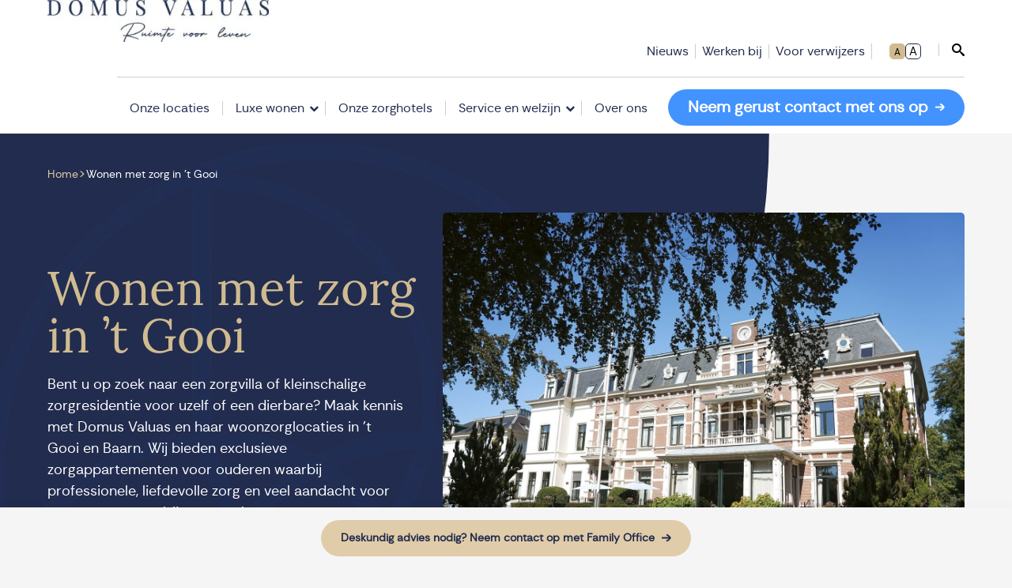

--- FILE ---
content_type: text/html; charset=UTF-8
request_url: https://www.domusvaluas.nl/wonen-met-zorg-in-t-gooi/
body_size: 27246
content:
<!doctype html>
<html lang="nl-NL">
<head>
    <meta charset="UTF-8">
<script>
var gform;gform||(document.addEventListener("gform_main_scripts_loaded",function(){gform.scriptsLoaded=!0}),document.addEventListener("gform/theme/scripts_loaded",function(){gform.themeScriptsLoaded=!0}),window.addEventListener("DOMContentLoaded",function(){gform.domLoaded=!0}),gform={domLoaded:!1,scriptsLoaded:!1,themeScriptsLoaded:!1,isFormEditor:()=>"function"==typeof InitializeEditor,callIfLoaded:function(o){return!(!gform.domLoaded||!gform.scriptsLoaded||!gform.themeScriptsLoaded&&!gform.isFormEditor()||(gform.isFormEditor()&&console.warn("The use of gform.initializeOnLoaded() is deprecated in the form editor context and will be removed in Gravity Forms 3.1."),o(),0))},initializeOnLoaded:function(o){gform.callIfLoaded(o)||(document.addEventListener("gform_main_scripts_loaded",()=>{gform.scriptsLoaded=!0,gform.callIfLoaded(o)}),document.addEventListener("gform/theme/scripts_loaded",()=>{gform.themeScriptsLoaded=!0,gform.callIfLoaded(o)}),window.addEventListener("DOMContentLoaded",()=>{gform.domLoaded=!0,gform.callIfLoaded(o)}))},hooks:{action:{},filter:{}},addAction:function(o,r,e,t){gform.addHook("action",o,r,e,t)},addFilter:function(o,r,e,t){gform.addHook("filter",o,r,e,t)},doAction:function(o){gform.doHook("action",o,arguments)},applyFilters:function(o){return gform.doHook("filter",o,arguments)},removeAction:function(o,r){gform.removeHook("action",o,r)},removeFilter:function(o,r,e){gform.removeHook("filter",o,r,e)},addHook:function(o,r,e,t,n){null==gform.hooks[o][r]&&(gform.hooks[o][r]=[]);var d=gform.hooks[o][r];null==n&&(n=r+"_"+d.length),gform.hooks[o][r].push({tag:n,callable:e,priority:t=null==t?10:t})},doHook:function(r,o,e){var t;if(e=Array.prototype.slice.call(e,1),null!=gform.hooks[r][o]&&((o=gform.hooks[r][o]).sort(function(o,r){return o.priority-r.priority}),o.forEach(function(o){"function"!=typeof(t=o.callable)&&(t=window[t]),"action"==r?t.apply(null,e):e[0]=t.apply(null,e)})),"filter"==r)return e[0]},removeHook:function(o,r,t,n){var e;null!=gform.hooks[o][r]&&(e=(e=gform.hooks[o][r]).filter(function(o,r,e){return!!(null!=n&&n!=o.tag||null!=t&&t!=o.priority)}),gform.hooks[o][r]=e)}});
</script>

    <meta name="viewport" content="width=device-width, initial-scale=1">

    <link href="https://www.domusvaluas.nl/app/themes/sturdy-domusvaluas/assets/fonts/retro-signature/retro.css" rel="stylesheet">
    <link href="https://www.domusvaluas.nl/app/themes/sturdy-domusvaluas/assets/fonts/lora/lora.css" rel="stylesheet">
    <link href="https://www.domusvaluas.nl/app/themes/sturdy-domusvaluas/assets/fonts/rethink-sans/stylesheet.css" rel="stylesheet">

    <link rel="apple-touch-icon" sizes="180x180" href="/apple-touch-icon.png">
    <link rel="icon" type="image/png" sizes="32x32" href="/favicon-32x32.png">
    <link rel="icon" type="image/png" sizes="16x16" href="/favicon-16x16.png">
    <link rel="manifest" href="/site.webmanifest">
    <meta name="msapplication-TileColor" content="#ffffff">
    <meta name="theme-color" content="#ffffff">





            <!-- Start VWO Async SmartCode -->
        <link rel="preconnect" href="https://dev.visualwebsiteoptimizer.com" />
        <script type='text/javascript' id='vwoCode'>
            window._vwo_code || (function() {
                var account_id=976314,
                    version=2.1,
                    settings_tolerance=2000,
                    hide_element='body',
                    hide_element_style = 'opacity:0 !important;filter:alpha(opacity=0) !important;background:none !important;transition:none !important;',
                    /* DO NOT EDIT BELOW THIS LINE */
                    f=false,w=window,d=document,v=d.querySelector('#vwoCode'),cK='_vwo_'+account_id+'_settings',cc={};try{var c=JSON.parse(localStorage.getItem('_vwo_'+account_id+'_config'));cc=c&&typeof c==='object'?c:{}}catch(e){}var stT=cc.stT==='session'?w.sessionStorage:w.localStorage;code={nonce:v&&v.nonce,use_existing_jquery:function(){return typeof use_existing_jquery!=='undefined'?use_existing_jquery:undefined},library_tolerance:function(){return typeof library_tolerance!=='undefined'?library_tolerance:undefined},settings_tolerance:function(){return cc.sT||settings_tolerance},hide_element_style:function(){return'{'+(cc.hES||hide_element_style)+'}'},hide_element:function(){if(performance.getEntriesByName('first-contentful-paint')[0]){return''}return typeof cc.hE==='string'?cc.hE:hide_element},getVersion:function(){return version},finish:function(e){if(!f){f=true;var t=d.getElementById('_vis_opt_path_hides');if(t)t.parentNode.removeChild(t);if(e)(new Image).src='https://dev.visualwebsiteoptimizer.com/ee.gif?a='+account_id+e}},finished:function(){return f},addScript:function(e){var t=d.createElement('script');t.type='text/javascript';if(e.src){t.src=e.src}else{t.text=e.text}v&&t.setAttribute('nonce',v.nonce);d.getElementsByTagName('head')[0].appendChild(t)},load:function(e,t){var n=this.getSettings(),i=d.createElement('script'),r=this;t=t||{};if(n){i.textContent=n;d.getElementsByTagName('head')[0].appendChild(i);if(!w.VWO||VWO.caE){stT.removeItem(cK);r.load(e)}}else{var o=new XMLHttpRequest;o.open('GET',e,true);o.withCredentials=!t.dSC;o.responseType=t.responseType||'text';o.onload=function(){if(t.onloadCb){return t.onloadCb(o,e)}if(o.status===200||o.status===304){_vwo_code.addScript({text:o.responseText})}else{_vwo_code.finish('&e=loading_failure:'+e)}};o.onerror=function(){if(t.onerrorCb){return t.onerrorCb(e)}_vwo_code.finish('&e=loading_failure:'+e)};o.send()}},getSettings:function(){try{var e=stT.getItem(cK);if(!e){return}e=JSON.parse(e);if(Date.now()>e.e){stT.removeItem(cK);return}return e.s}catch(e){return}},init:function(){if(d.URL.indexOf('__vwo_disable__')>-1)return;var e=this.settings_tolerance();w._vwo_settings_timer=setTimeout(function(){_vwo_code.finish();stT.removeItem(cK)},e);var t;if(this.hide_element()!=='body'){t=d.createElement('style');var n=this.hide_element(),i=n?n+this.hide_element_style():'',r=d.getElementsByTagName('head')[0];t.setAttribute('id','_vis_opt_path_hides');v&&t.setAttribute('nonce',v.nonce);t.setAttribute('type','text/css');if(t.styleSheet)t.styleSheet.cssText=i;else t.appendChild(d.createTextNode(i));r.appendChild(t)}else{t=d.getElementsByTagName('head')[0];var i=d.createElement('div');i.style.cssText='z-index: 2147483647 !important;position: fixed !important;left: 0 !important;top: 0 !important;width: 100% !important;height: 100% !important;background: white !important;';i.setAttribute('id','_vis_opt_path_hides');i.classList.add('_vis_hide_layer');t.parentNode.insertBefore(i,t.nextSibling)}var o=window._vis_opt_url||d.URL,s='https://dev.visualwebsiteoptimizer.com/j.php?a='+account_id+'&u='+encodeURIComponent(o)+'&vn='+version;if(w.location.search.indexOf('_vwo_xhr')!==-1){this.addScript({src:s})}else{this.load(s+'&x=true')}}};w._vwo_code=code;code.init();})();
        </script>
        <!-- End VWO Async SmartCode -->

        <!-- Google Tag Manager -->
        <script>(function (w, d, s, l, i) {
                w[l] = w[l] || [];
                w[l].push({'gtm.start': new Date().getTime(), event: 'gtm.js'});
                var f = d.getElementsByTagName(s)[0], j = d.createElement(s), dl = l != 'dataLayer' ? '&l=' + l : '';
                j.async = true;
                j.src = 'https://load.sst.domusvaluas.nl/zdssqibf.js?id=' + i + dl;
                f.parentNode.insertBefore(j, f);
            })(window, document, 'script', 'dataLayer', 'GTM-W4JCBPJ');</script> <!-- End Google Tag Manager -->
    <meta name='robots' content='index, follow, max-image-preview:large, max-snippet:-1, max-video-preview:-1' />
	<style>img:is([sizes="auto" i], [sizes^="auto," i]) { contain-intrinsic-size: 3000px 1500px }</style>
	
	<!-- This site is optimized with the Yoast SEO plugin v26.3 - https://yoast.com/wordpress/plugins/seo/ -->
	<title>Wonen met zorg in &#039;t Gooi - Domus Valuas</title>
	<meta name="description" content="Zorgappartementen in &#039;t Gooi? Ontdek de woonzorglocaties van Domus Valuas in Hilversum, Baarn en Huizen. Uniek wonen met zorg op maat." />
	<link rel="canonical" href="https://www.domusvaluas.nl/wonen-met-zorg-in-t-gooi/" />
	<meta property="og:locale" content="nl_NL" />
	<meta property="og:type" content="article" />
	<meta property="og:title" content="Wonen met zorg in &#039;t Gooi - Domus Valuas" />
	<meta property="og:description" content="Zorgappartementen in &#039;t Gooi? Ontdek de woonzorglocaties van Domus Valuas in Hilversum, Baarn en Huizen. Uniek wonen met zorg op maat." />
	<meta property="og:url" content="https://www.domusvaluas.nl/wonen-met-zorg-in-t-gooi/" />
	<meta property="og:site_name" content="Domus Valuas" />
	<meta property="article:modified_time" content="2025-12-19T15:25:01+00:00" />
	<meta name="twitter:card" content="summary_large_image" />
	<meta name="twitter:label1" content="Geschatte leestijd" />
	<meta name="twitter:data1" content="3 minuten" />
	<script type="application/ld+json" class="yoast-schema-graph">{"@context":"https://schema.org","@graph":[{"@type":"WebPage","@id":"https://www.domusvaluas.nl/wonen-met-zorg-in-t-gooi/","url":"https://www.domusvaluas.nl/wonen-met-zorg-in-t-gooi/","name":"Wonen met zorg in 't Gooi - Domus Valuas","isPartOf":{"@id":"https://www.domusvaluas.nl/#website"},"datePublished":"2023-11-13T12:10:14+00:00","dateModified":"2025-12-19T15:25:01+00:00","description":"Zorgappartementen in 't Gooi? Ontdek de woonzorglocaties van Domus Valuas in Hilversum, Baarn en Huizen. Uniek wonen met zorg op maat.","breadcrumb":{"@id":"https://www.domusvaluas.nl/wonen-met-zorg-in-t-gooi/#breadcrumb"},"inLanguage":"nl-NL","potentialAction":[{"@type":"ReadAction","target":["https://www.domusvaluas.nl/wonen-met-zorg-in-t-gooi/"]}]},{"@type":"BreadcrumbList","@id":"https://www.domusvaluas.nl/wonen-met-zorg-in-t-gooi/#breadcrumb","itemListElement":[{"@type":"ListItem","position":1,"name":"Home","item":"https://www.domusvaluas.nl/"},{"@type":"ListItem","position":2,"name":"Wonen met zorg in &#8217;t Gooi"}]},{"@type":"WebSite","@id":"https://www.domusvaluas.nl/#website","url":"https://www.domusvaluas.nl/","name":"Domus Valuas","description":"","publisher":{"@id":"https://www.domusvaluas.nl/#organization"},"potentialAction":[{"@type":"SearchAction","target":{"@type":"EntryPoint","urlTemplate":"https://www.domusvaluas.nl/?s={search_term_string}"},"query-input":{"@type":"PropertyValueSpecification","valueRequired":true,"valueName":"search_term_string"}}],"inLanguage":"nl-NL"},{"@type":"Organization","@id":"https://www.domusvaluas.nl/#organization","name":"Domus Valuas","url":"https://www.domusvaluas.nl/","logo":{"@type":"ImageObject","inLanguage":"nl-NL","@id":"https://www.domusvaluas.nl/#/schema/logo/image/","url":"https://www.domusvaluas.nl/app/uploads/2023/08/DomusValuas-logo-fullColour-rgb.svg","contentUrl":"https://www.domusvaluas.nl/app/uploads/2023/08/DomusValuas-logo-fullColour-rgb.svg","width":195,"height":57,"caption":"Domus Valuas"},"image":{"@id":"https://www.domusvaluas.nl/#/schema/logo/image/"}}]}</script>
	<!-- / Yoast SEO plugin. -->


<link rel='dns-prefetch' href='//ajax.googleapis.com' />
		<style>
			.lazyload,
			.lazyloading {
				max-width: 100%;
			}
		</style>
		<style id='safe-svg-svg-icon-style-inline-css'>
.safe-svg-cover{text-align:center}.safe-svg-cover .safe-svg-inside{display:inline-block;max-width:100%}.safe-svg-cover svg{fill:currentColor;height:100%;max-height:100%;max-width:100%;width:100%}

</style>
<link rel='stylesheet' id='yellow-yard-css' href='https://www.domusvaluas.nl/app/plugins/yellow-yard/css/yellow-yard.css?ver=2.12.3' media='all' />
<link rel='stylesheet' id='theme-styles-base-css' href='https://www.domusvaluas.nl/app/themes/sturdy-domusvaluas/assets/css/website.min.css?ver=2ca993' media='all' />
<link rel='stylesheet' id='theme-default-mobile-menu-css' href='https://www.domusvaluas.nl/app/themes/sturdy-domusvaluas/assets/css/default/mobile-menu.min.css?ver=2ca993' media='(max-width: 980px)' />
<link rel='stylesheet' id='theme-default-desktop-menu-css' href='https://www.domusvaluas.nl/app/themes/sturdy-domusvaluas/assets/css/default/desktop-menu.min.css?ver=2ca993' media='(min-width: 981px)' />
<link rel='stylesheet' id='theme-default-print-css' href='https://www.domusvaluas.nl/app/themes/sturdy-domusvaluas/assets/css/default/print.min.css?ver=2ca993' media='print' />
<script src="https://ajax.googleapis.com/ajax/libs/jquery/3.6.0/jquery.min.js" id="jquery-js"></script>
<meta name="generator" content="WordPress 6.8.3" />
		<script>
			document.documentElement.className = document.documentElement.className.replace('no-js', 'js');
		</script>
				<style>
			.no-js img.lazyload {
				display: none;
			}

			figure.wp-block-image img.lazyloading {
				min-width: 150px;
			}

			.lazyload,
			.lazyloading {
				--smush-placeholder-width: 100px;
				--smush-placeholder-aspect-ratio: 1/1;
				width: var(--smush-image-width, var(--smush-placeholder-width)) !important;
				aspect-ratio: var(--smush-image-aspect-ratio, var(--smush-placeholder-aspect-ratio)) !important;
			}

						.lazyload, .lazyloading {
				opacity: 0;
			}

			.lazyloaded {
				opacity: 1;
				transition: opacity 400ms;
				transition-delay: 0ms;
			}

					</style>
		</head>

<body class="wp-singular page-template page-template-template-blocks page-template-template-blocks-php page page-id-12273 wp-theme-sturdy-domusvaluas">

    <!-- Google Tag Manager (noscript) -->
    <noscript>
        <iframe src="https://load.sst.domusvaluas.nl/ns.html?id=GTM-W4JCBPJ" height="0" width="0"
                style="display:none;visibility:hidden" loading="lazy"></iframe>
    </noscript> <!-- End Google Tag Manager (noscript) -->


<header id="site-header">
    <a class="screen-reader-text skip-link" href="#main">
        Navigatie overslaan    </a>

    <div class="container">
        <div class="logo">
    <a href="https://www.domusvaluas.nl">
        <img width="360" height="68" src="https://www.domusvaluas.nl/app/uploads/2024/03/AIJLUHC3mD_5vyqHYVgt-ZiklgB-_jjmDQ-360x68.jpeg" class="attachment-360p size-360p" alt="" decoding="async" srcset="https://www.domusvaluas.nl/app/uploads/2024/03/AIJLUHC3mD_5vyqHYVgt-ZiklgB-_jjmDQ-360x68.jpeg 360w, https://www.domusvaluas.nl/app/uploads/2024/03/AIJLUHC3mD_5vyqHYVgt-ZiklgB-_jjmDQ-300x56.jpeg 300w, https://www.domusvaluas.nl/app/uploads/2024/03/AIJLUHC3mD_5vyqHYVgt-ZiklgB-_jjmDQ-1024x192.jpeg 1024w, https://www.domusvaluas.nl/app/uploads/2024/03/AIJLUHC3mD_5vyqHYVgt-ZiklgB-_jjmDQ-768x144.jpeg 768w, https://www.domusvaluas.nl/app/uploads/2024/03/AIJLUHC3mD_5vyqHYVgt-ZiklgB-_jjmDQ-240x45.jpeg 240w, https://www.domusvaluas.nl/app/uploads/2024/03/AIJLUHC3mD_5vyqHYVgt-ZiklgB-_jjmDQ-480x90.jpeg 480w, https://www.domusvaluas.nl/app/uploads/2024/03/AIJLUHC3mD_5vyqHYVgt-ZiklgB-_jjmDQ-600x113.jpeg 600w, https://www.domusvaluas.nl/app/uploads/2024/03/AIJLUHC3mD_5vyqHYVgt-ZiklgB-_jjmDQ-720x135.jpeg 720w, https://www.domusvaluas.nl/app/uploads/2024/03/AIJLUHC3mD_5vyqHYVgt-ZiklgB-_jjmDQ.jpeg 1200w" sizes="(max-width: 360px) 100vw, 360px" loading="lazy" />    </a>
</div>
        <div class="phone-hamburger-menu">
            
    <div class="btn-tel">
        <button class="btn light-blue">
            Neem contact met ons op        </button>
    </div>
<div id="hamburger-menu-button">
    <button type="button" class="menu-icon open" aria-haspopup="dialog" aria-expanded="false">
        <span class="bar bar-1"></span>
        <span class="bar bar-2"></span>
        <span class="bar bar-3"></span>
        <span class="visually-hidden">
            Mobiel menu openen        </span>
    </button>

    <button type="button" class="menu-icon close">
        <span class="bar bar-1"></span>
        <span class="bar bar-2"></span>
        <span class="visually-hidden">
            Sluit mobiel menu        </span>
    </button>
</div>
        </div>
        <div class="menu-container">
    <div class="menu-container-in">
        <div class="top-nav-desktop">
            <nav class="top-nav">
    <ul id="menu-top-menu" class="menu"><li id="menu-item-41" class="menu-item menu-item-type-post_type menu-item-object-page menu-item-41"><a href="https://www.domusvaluas.nl/nieuws/">Nieuws</a></li>
<li id="menu-item-23287" class="menu-item menu-item-type-post_type menu-item-object-page menu-item-23287"><a href="https://www.domusvaluas.nl/werken-bij/">Werken bij</a></li>
<li id="menu-item-39" class="menu-item menu-item-type-post_type menu-item-object-page menu-item-39"><a href="https://www.domusvaluas.nl/voor-verwijzers/">Voor verwijzers</a></li>
</ul>
    <div class="change-font-size">
        <div class="switch-font-size">
            <button class="item default active">A</button>
            <div class="item reset">Reset</div>
            <button class="item big">A</button>
        </div>
    </div>
    
<div class="search-container">
    <button class="search-btn" aria-label="Open zoeken">
        <span class="icon-search"></span>
        <span class="visually-hidden">
                    Sluit zoek laag                </span>
    </button>


    <div id="search" class="search-block">
        <div class="container">
            <form role="search" method="GET" action="https://www.domusvaluas.nl" class="search-form">
                <label for="search-header-input" id="modal-title" class="visually-hidden">
                    Zoek op de website                </label>

                <input id="search-header-input" type="search" name="s"
                       aria-label="Start met zoeken…"
                       placeholder="Start met zoeken…">

                <button type="submit" aria-label="Zoeken">
                <span class="icon-search">
                    <span class="visually-hidden">Zoeken</span>
                </span>
                </button>

                <button type="button" id="search-header-close" class="icon-cross"
                        aria-label="Zoeken sluiten">
                <span class="visually-hidden">
                    Zoeklaag uitschakelen                </span>
                </button>
            </form>
        </div>
    </div>
</div></nav>        </div>
        <div class="h3 mobile-title">
            Menu        </div>
        <nav class="main-nav">
            <ul id="menu-hoofdmenu" class="menu"><li id="menu-item-43" class="menu-item menu-item-type-post_type menu-item-object-page menu-item-43"><a href="https://www.domusvaluas.nl/locaties/">Onze locaties</a></li>
<li id="menu-item-18624" class="menu-item menu-item-type-custom menu-item-object-custom menu-item-has-children menu-item-18624"><a href="#">Luxe wonen</a><span class="open-sub-menu" aria-hidden="true"></span>
<ul class="sub-menu">
	<li id="menu-item-47" class="menu-item menu-item-type-post_type menu-item-object-page menu-item-47"><a href="https://www.domusvaluas.nl/zorg/">Exclusieve zorg 24/7</a></li>
	<li id="menu-item-12497" class="menu-item menu-item-type-post_type menu-item-object-page menu-item-12497"><a href="https://www.domusvaluas.nl/zorgbijdementie/">Zorg bij dementie</a></li>
	<li id="menu-item-11956" class="menu-item menu-item-type-post_type menu-item-object-page menu-item-11956"><a href="https://www.domusvaluas.nl/zorgkosten-en-wlz-indicatie/">Zorgkosten bij permanent verblijf</a></li>
	<li id="menu-item-3121" class="menu-item menu-item-type-post_type menu-item-object-page menu-item-3121"><a href="https://www.domusvaluas.nl/tijdelijk-verblijf-in-onze-zorgappartementen/">Tijdelijk verblijf</a></li>
</ul>
</li>
<li id="menu-item-1569" class="menu-item menu-item-type-post_type menu-item-object-page menu-item-1569"><a href="https://www.domusvaluas.nl/zorghotel/">Onze zorghotels</a></li>
<li id="menu-item-18627" class="menu-item menu-item-type-custom menu-item-object-custom menu-item-has-children menu-item-18627"><a href="#">Service en welzijn</a><span class="open-sub-menu" aria-hidden="true"></span>
<ul class="sub-menu">
	<li id="menu-item-12711" class="menu-item menu-item-type-post_type menu-item-object-page menu-item-12711"><a href="https://www.domusvaluas.nl/welzijnsactiviteiten/">Welzijn voor onze bewoners</a></li>
	<li id="menu-item-12770" class="menu-item menu-item-type-post_type menu-item-object-page menu-item-12770"><a href="https://www.domusvaluas.nl/service/">Hoogwaardige service</a></li>
	<li id="menu-item-13369" class="menu-item menu-item-type-post_type menu-item-object-page menu-item-13369"><a href="https://www.domusvaluas.nl/gastvrijheid-volgens-domus-valuas/">Gastvrijheid volgens Domus Valuas</a></li>
</ul>
</li>
<li id="menu-item-44" class="menu-item menu-item-type-post_type menu-item-object-page menu-item-44"><a href="https://www.domusvaluas.nl/over-ons/">Over ons</a></li>
</ul>
                                                                        <div class="btn-contact">
                            <button class="btn light-blue">
                                <span class="text-mobile">Neem contact met ons op</span>
                                <span class="text-desktop">Neem gerust contact met ons op</span>
                            </button>
                        </div>
                                                        </nav>
                    <div class="top-nav-mobile">
                <nav class="top-nav">
    <ul id="menu-top-menu-1" class="menu"><li class="menu-item menu-item-type-post_type menu-item-object-page menu-item-41"><a href="https://www.domusvaluas.nl/nieuws/">Nieuws</a></li>
<li class="menu-item menu-item-type-post_type menu-item-object-page menu-item-23287"><a href="https://www.domusvaluas.nl/werken-bij/">Werken bij</a></li>
<li class="menu-item menu-item-type-post_type menu-item-object-page menu-item-39"><a href="https://www.domusvaluas.nl/voor-verwijzers/">Voor verwijzers</a></li>
</ul>
    <div class="change-font-size">
        <div class="switch-font-size">
            <button class="item default active">A</button>
            <div class="item reset">Reset</div>
            <button class="item big">A</button>
        </div>
    </div>
    
<div class="search-container">
    <button class="search-btn" aria-label="Open zoeken">
        <span class="icon-search"></span>
        <span class="visually-hidden">
                    Sluit zoek laag                </span>
    </button>


    <div id="search" class="search-block">
        <div class="container">
            <form role="search" method="GET" action="https://www.domusvaluas.nl" class="search-form">
                <label for="search-header-input" id="modal-title" class="visually-hidden">
                    Zoek op de website                </label>

                <input id="search-header-input" type="search" name="s"
                       aria-label="Start met zoeken…"
                       placeholder="Start met zoeken…">

                <button type="submit" aria-label="Zoeken">
                <span class="icon-search">
                    <span class="visually-hidden">Zoeken</span>
                </span>
                </button>

                <button type="button" id="search-header-close" class="icon-cross"
                        aria-label="Zoeken sluiten">
                <span class="visually-hidden">
                    Zoeklaag uitschakelen                </span>
                </button>
            </form>
        </div>
    </div>
</div></nav>            </div>
            </div>
</div>    </div>
</header>
    <main tabindex="0">
        <section id="section-breadcrumbs" class="section section-breadcrumbs">
    <div class="container">
        <nav aria-label="Breadcrumb" class="breadcrumb">
            <ol><li><a href="https://www.domusvaluas.nl/">Home</a></li> <span class="separator">&gt;</span> <li><span class="breadcrumb_last" aria-current="page">Wonen met zorg in &#8217;t Gooi</span></li></ol>        </nav>

            </div>
</section>


<section id="section-standard-heading-1" class="section section-heading">
    <!--    Important style for CLS Issues-->
    <!--    Important style for CLS Issues-->
<style>
    body {
        padding-top: 62px;
    }

    #section-breadcrumbs {
        position: absolute;
        left: 0;
        width: 100%;
        padding: 40px 0;
    }

    .section-heading {
        position: relative;
        min-height: 750px;
        padding-top: 0;
    }

    .section-heading .column-iv {
        flex-grow: 1;
    }

    .section-heading .column-content {
        max-width: 640px;
    }

    .section-heading .column-content h1 {
        margin-top: 0;
    }

    .section-heading .bg {
        position: absolute;
        top: -150px;
        left: 0;
    }

    .section-heading .image-video {
        position: relative;
    }

    .section-heading .image-video img {
        position: absolute;
        top: 0;
        left: 0;
        width: 100%;
        height: 100%;
        background: white;
    }


    @media (max-width: 980px) {
        .section-heading .image-video {
            height: 500px;
        }

        .section-heading .content {
            padding: 40px 30px 30px 30px;
            margin-top: -90px;
        }
    }

    @media (min-width: 981px) {
        body {
            padding-top: 172px;
        }

        .section-heading {
            padding-top: 100px;
            padding-bottom: 140px;
        }

        .section-heading .columns {
            display: flex;
            flex-direction: row-reverse;
            gap: 35px;
        }
    }
</style>

    <div class="container">
        <div class="columns">
            <div class="column column-iv">
                                <div class="image-video">
                                            <img width="1536" height="1024" src="https://www.domusvaluas.nl/app/uploads/2023/10/webDSC00146-1536x1024.jpg" class="attachment-1536x1536 size-1536x1536" alt="" decoding="async" fetchpriority="high" srcset="https://www.domusvaluas.nl/app/uploads/2023/10/webDSC00146.jpg 1536w, https://www.domusvaluas.nl/app/uploads/2023/10/webDSC00146-300x200.jpg 300w, https://www.domusvaluas.nl/app/uploads/2023/10/webDSC00146-1024x683.jpg 1024w, https://www.domusvaluas.nl/app/uploads/2023/10/webDSC00146-768x512.jpg 768w, https://www.domusvaluas.nl/app/uploads/2023/10/webDSC00146-240x160.jpg 240w, https://www.domusvaluas.nl/app/uploads/2023/10/webDSC00146-360x240.jpg 360w, https://www.domusvaluas.nl/app/uploads/2023/10/webDSC00146-480x320.jpg 480w, https://www.domusvaluas.nl/app/uploads/2023/10/webDSC00146-720x480.jpg 720w" sizes="(max-width: 1536px) 100vw, 1536px" />                    
                                    </div>
            </div>

            <div class="column column-content">
                <div class="content">
                                            <h1>Wonen met zorg in ’t Gooi</h1>
<p>Bent u op zoek naar een zorgvilla of kleinschalige zorgresidentie voor uzelf of een dierbare? Maak kennis met Domus Valuas en haar woonzorglocaties in ’t Gooi en Baarn. Wij bieden exclusieve zorgappartementen voor ouderen waarbij professionele, liefdevolle zorg en veel aandacht voor uw wensen en welzijn centraal staan.</p>
                    
                                        <div class="content-btns">
                        <p>Meer weten?</p>
                        <div class="btns-wrapper">
                                                            <div class="content-btn">
                                    <a href="https://www.domusvaluas.nl/brochure-aanvragen/" target="_self"
                                    class="btn dark-sand ">Brochure aanvragen</a>
                                </div>
                            
                                                    </div>
                    </div>
                                    </div>
            </div>
        </div>
    </div>

    <div class="bg">
        <div class="shape blue"></div>
    </div>
</section>

<section  class="section section-content-image even image-first padding light not-center whole-width">

    <div class="container title">
            <h1 >
    Wonen met zorg in 't Gooi
</h1>    </div>

    <div class="container">
                    <div class="text">
                <h3>Wonen met zorg in het Gooi en Baarn</h3>
<p>Domus Valuas biedt meer dan exclusieve zorgappartementen met een fantastische ligging. Het is een nieuw thuis. Daar zorgen wij voor. U kunt uw woonruimte naar eigen wens inrichten en ook uw huisdier is van harte welkom. De privacy van uw eigen appartement wisselt u af met gezellige sociale contacten in het restaurant, de recreatieruimtes, tuin of bibliotheek.</p>
<p>In deze regio biedt Domus Valuas de volgende locaties om te wonen met zorg:</p>
<ul>
<li style="list-style-type: none;">
<ul>
<li><a href="https://www.domusvaluas.nl/locaties/holland/">Holland in Baarn</a></li>
<li><a href="https://www.domusvaluas.nl/locaties/koetshuyserica/">Koetshuys Erica in Hilversum</a></li>
<li><a href="https://www.domusvaluas.nl/locaties/slingerbosch/">Slingerbosch in Huizen</a></li>
<li><a href="https://www.domusvaluas.nl/locaties/villawalgaerde/">Villa Walgaerde in Hilversum</a></li>
</ul>
</li>
</ul>

                            </div>
                            <div class="image">
                <img width="2048" height="1365" src="https://www.domusvaluas.nl/app/uploads/2023/10/web-DSC01055-2048x1365.gif" class="attachment-2048x2048 size-2048x2048" alt="Villa Walgaerde woonzorglocatie" decoding="async" srcset="https://www.domusvaluas.nl/app/uploads/2023/10/web-DSC01055-2048x1365.gif 2048w, https://www.domusvaluas.nl/app/uploads/2023/10/web-DSC01055-300x200.gif 300w, https://www.domusvaluas.nl/app/uploads/2023/10/web-DSC01055-1024x683.gif 1024w, https://www.domusvaluas.nl/app/uploads/2023/10/web-DSC01055-768x512.gif 768w, https://www.domusvaluas.nl/app/uploads/2023/10/web-DSC01055-1536x1024.gif 1536w, https://www.domusvaluas.nl/app/uploads/2023/10/web-DSC01055-240x160.gif 240w, https://www.domusvaluas.nl/app/uploads/2023/10/web-DSC01055-360x240.gif 360w, https://www.domusvaluas.nl/app/uploads/2023/10/web-DSC01055-480x320.gif 480w, https://www.domusvaluas.nl/app/uploads/2023/10/web-DSC01055-720x480.gif 720w" sizes="(max-width: 2048px) 100vw, 2048px" loading="lazy" />            </div>
            </div>
</section>

<section  class="section section-content-image even  padding light not-center whole-width">

    <div class="container title">
            </div>

    <div class="container">
                    <div class="text">
                <h3>Zorg: 24 uur per dag</h3>
<p>U kunt bij ons een zorgappartement huren indien u een <a href="https://www.domusvaluas.nl/zorgkosten-en-wlz-indicatie/">Wlz zorgindicatie</a> heeft. Ons professionele team van verpleegkundigen en verzorgenden biedt deskundige, maar bovenal menselijke (dementie)zorg. Alles persoonlijk en op maat en <a href="https://www.domusvaluas.nl/zorg/">24 uur per dag</a> beschikbaar. Op deze manier bieden we een alternatief voor de reguliere verzorgingshuiszorg en (intensieve) thuiszorg. Lees hier meer over onze visie op zorg.</p>
<h3>Uw wensen centraal</h3>
<p>Wij proberen van ons huis uw thuis te maken en echt iets toe te voegen aan de dagelijkse kwaliteit van uw leven. Dat merkt u niet alleen aan de persoonlijke aandacht voor u als bewoner, maar ook aan de zorg die onze professionele (chef-)kok aan de maaltijden besteedt. Geserveerd in de gemeenschappelijke dinerzaal of in uw eigen appartement, als u dat prettiger vindt.</p>
<p>We organiseren met regelmaat leuke uitjes en recreatieve activiteiten, zowel in een groep als individueel. Een mooi voorbeeld is het (veelal klassieke) huiskamerconcert waarvan u elke week kunt genieten. Vanzelfsprekend stemmen we onze activiteiten zoveel mogelijk af op uw persoonlijke interesses. Het welzijn van de bewoners is namelijk minstens zo belangrijk als een mooie woonomgeving en de dagelijkse zorg. Daarom bieden de welzijnsmedewerkers dagelijks passende activiteiten aan zoals beweegactiviteiten, themaweken, lezingen, (creatieve) workshops en uitjes.</p>

                            </div>
                            <div class="image">
                <img width="1152" height="1536" src="https://www.domusvaluas.nl/app/uploads/2025/06/coordinator-Welzijn-scaled.jpeg" class="attachment-2048x2048 size-2048x2048" alt="" decoding="async" srcset="https://www.domusvaluas.nl/app/uploads/2025/06/coordinator-Welzijn-scaled.jpeg 1152w, https://www.domusvaluas.nl/app/uploads/2025/06/coordinator-Welzijn-225x300.jpeg 225w, https://www.domusvaluas.nl/app/uploads/2025/06/coordinator-Welzijn-768x1024.jpeg 768w, https://www.domusvaluas.nl/app/uploads/2025/06/coordinator-Welzijn-240x320.jpeg 240w, https://www.domusvaluas.nl/app/uploads/2025/06/coordinator-Welzijn-360x480.jpeg 360w, https://www.domusvaluas.nl/app/uploads/2025/06/coordinator-Welzijn-480x640.jpeg 480w, https://www.domusvaluas.nl/app/uploads/2025/06/coordinator-Welzijn-600x800.jpeg 600w, https://www.domusvaluas.nl/app/uploads/2025/06/coordinator-Welzijn-720x960.jpeg 720w" sizes="(max-width: 1152px) 100vw, 1152px" loading="lazy" />            </div>
            </div>
</section>

<section  class="section section-cta padding ">
    <div class="container blue">
        <div class="text">
                            <h2 >
    Kunnen wij u ergens mee helpen?
</h2>            
                            <p>Wilt u meer weten over wonen en welzijn op een van onze woonzorglocaties? Vraagt u dan gerust een brochure aan.</p>
                                                    <a href="https://www.domusvaluas.nl/brochure-aanvragen/" target="" class="btn  light-purple">
                    Ja ik ontvang graag een brochure!                </a>
                    </div>

                    <div class="image">
                <img width="1050" height="438" src="https://www.domusvaluas.nl/app/uploads/2023/08/Brochure-voor-verwijzers-1536x640.png" class="attachment-1050x0 size-1050x0" alt="" decoding="async" loading="lazy" srcset="https://www.domusvaluas.nl/app/uploads/2023/08/Brochure-voor-verwijzers.png 1536w, https://www.domusvaluas.nl/app/uploads/2023/08/Brochure-voor-verwijzers-300x125.png 300w, https://www.domusvaluas.nl/app/uploads/2023/08/Brochure-voor-verwijzers-1024x427.png 1024w, https://www.domusvaluas.nl/app/uploads/2023/08/Brochure-voor-verwijzers-768x320.png 768w, https://www.domusvaluas.nl/app/uploads/2023/08/Brochure-voor-verwijzers-2048x853.png 2048w, https://www.domusvaluas.nl/app/uploads/2023/08/Brochure-voor-verwijzers-240x100.png 240w, https://www.domusvaluas.nl/app/uploads/2023/08/Brochure-voor-verwijzers-360x150.png 360w, https://www.domusvaluas.nl/app/uploads/2023/08/Brochure-voor-verwijzers-480x200.png 480w, https://www.domusvaluas.nl/app/uploads/2023/08/Brochure-voor-verwijzers-720x300.png 720w" sizes="auto, (max-width: 1050px) 100vw, 1050px" />            </div>
            </div>
</section>

<section  class="section section-form-contact padding light">

    <div class="container">
        <div class="container-members">
                            <div class="members">
                                                                    <div class="member">
                            <div class="member-header">
                                <div class="image">
                                    <img width="600" height="400" src="https://www.domusvaluas.nl/app/uploads/2023/08/DSC00628-600x400.jpg" class="attachment-600p size-600p wp-post-image" alt="" decoding="async" loading="lazy" srcset="https://www.domusvaluas.nl/app/uploads/2023/08/DSC00628-600x400.jpg 600w, https://www.domusvaluas.nl/app/uploads/2023/08/DSC00628-300x200.jpg 300w, https://www.domusvaluas.nl/app/uploads/2023/08/DSC00628-1024x683.jpg 1024w, https://www.domusvaluas.nl/app/uploads/2023/08/DSC00628-768x512.jpg 768w, https://www.domusvaluas.nl/app/uploads/2023/08/DSC00628-scaled.jpg 1536w, https://www.domusvaluas.nl/app/uploads/2023/08/DSC00628-2048x1365.jpg 2048w, https://www.domusvaluas.nl/app/uploads/2023/08/DSC00628-240x160.jpg 240w, https://www.domusvaluas.nl/app/uploads/2023/08/DSC00628-360x240.jpg 360w, https://www.domusvaluas.nl/app/uploads/2023/08/DSC00628-480x320.jpg 480w, https://www.domusvaluas.nl/app/uploads/2023/08/DSC00628-720x480.jpg 720w" sizes="auto, (max-width: 600px) 100vw, 600px" />                                </div>

                                <div class="member-info">
                                    <div class="member-items">
                                        <h4>Family Office staat u graag te woord</h4>

                                        <div class="job-title">
                                            <p></p>
                                        </div>
                                    </div>
                                </div>
                            </div>

                                                            <div class="member-contact">
                                      

                                                                            <div class="contact-content">
                                            <div class="contact-title">
                                                <i class="icon-location-marker"></i>
                                                <p>Deskundig advies (Family Office)</p>
                                            </div>

                                                                                        <div class="contact-phone">
                                                <a class="phonenumber" href="tel:0850813213">
                                                    085-0813213                                                </a>
                                            </div>
                                        </div>
                                                                    </div>
                                                    </div>
                    
                                    </div>
            
            <div class="form">
                    <h2 >
    Komt u sfeerproeven?
</h2>
                <div aria-live="polite">
                <div class='gf_browser_chrome gform_wrapper gravity-theme gform-theme--no-framework' data-form-theme='gravity-theme' data-form-index='0' id='gform_wrapper_23' style='display:none'><div id='gf_23' class='gform_anchor' tabindex='-1'></div>
                        <div class='gform_heading'>
							<p class='gform_required_legend'>&quot;<span class="gfield_required gfield_required_asterisk">*</span>&quot; geeft vereiste velden aan</p>
                        </div><form method='post' enctype='multipart/form-data' target='gform_ajax_frame_23' id='gform_23'  action='/wonen-met-zorg-in-t-gooi/#gf_23' data-formid='23' novalidate>
                        <div class='gform-body gform_body'><div id='gform_fields_23' class='gform_fields top_label form_sublabel_below description_below validation_below'><div id="field_23_25" class="gfield gfield--type-hidden gfield--input-type-hidden gfield--width-full gform_hidden field_sublabel_below gfield--no-description field_description_below field_validation_below gfield_visibility_visible"  ><div class='ginput_container ginput_container_text'><input name='input_25' id='input_23_25' type='hidden' class='gform_hidden'  aria-invalid="false" value='Wonen met zorg in &#039;t Gooi' /></div></div><div id="field_23_24" class="gfield gfield--type-text gfield--input-type-text gfield--width-half field_sublabel_below gfield--no-description field_description_below field_validation_below gfield_visibility_visible"  ><label class='gfield_label gform-field-label' for='input_23_24'>Voornaam</label><div class='ginput_container ginput_container_text'><input name='input_24' id='input_23_24' type='text' value='' class='large'      aria-invalid="false"   /></div></div><div id="field_23_21" class="gfield gfield--type-text gfield--input-type-text gfield--width-half gfield_contains_required field_sublabel_below gfield--no-description field_description_below field_validation_below gfield_visibility_visible"  ><label class='gfield_label gform-field-label' for='input_23_21'>Achternaam:<span class="gfield_required"><span class="gfield_required gfield_required_asterisk">*</span></span></label><div class='ginput_container ginput_container_text'><input name='input_21' id='input_23_21' type='text' value='' class='large'     aria-required="true" aria-invalid="false"   /></div></div><div id="field_23_15" class="gfield gfield--type-select gfield--input-type-select gfield--width-full gfield_contains_required field_sublabel_below gfield--no-description field_description_below field_validation_below gfield_visibility_visible"  ><label class='gfield_label gform-field-label' for='input_23_15'>Ik vraag deze rondleiding aan voor:<span class="gfield_required"><span class="gfield_required gfield_required_asterisk">*</span></span></label><div class='ginput_container ginput_container_select'><select name='input_15' id='input_23_15' class='large gfield_select'    aria-required="true" aria-invalid="false" ><option value='' ></option><option value='Mijzelf' >Mijzelf</option><option value='Iemand anders' >Iemand anders</option></select></div></div><div id="field_23_3" class="gfield gfield--type-text gfield--input-type-text gfield--width-full gfield_contains_required field_sublabel_below gfield--no-description field_description_below field_validation_below gfield_visibility_visible"  ><label class='gfield_label gform-field-label' for='input_23_3'>Naam van de persoon voor wie u het aanvraagt:<span class="gfield_required"><span class="gfield_required gfield_required_asterisk">*</span></span></label><div class='ginput_container ginput_container_text'><input name='input_3' id='input_23_3' type='text' value='' class='large'     aria-required="true" aria-invalid="false"   /></div></div><div id="field_23_4" class="gfield gfield--type-phone gfield--input-type-phone gfield--width-half gfield_contains_required field_sublabel_below gfield--no-description field_description_below field_validation_below gfield_visibility_visible"  ><label class='gfield_label gform-field-label' for='input_23_4'>Telefoonnummer<span class="gfield_required"><span class="gfield_required gfield_required_asterisk">*</span></span></label><div class='ginput_container ginput_container_phone'><input name='input_4' id='input_23_4' type='tel' value='' class='large'   aria-required="true" aria-invalid="false"   /></div></div><div id="field_23_5" class="gfield gfield--type-email gfield--input-type-email gfield--width-half gfield_contains_required field_sublabel_below gfield--no-description field_description_below field_validation_below gfield_visibility_visible"  ><label class='gfield_label gform-field-label' for='input_23_5'>E-mail<span class="gfield_required"><span class="gfield_required gfield_required_asterisk">*</span></span></label><div class='ginput_container ginput_container_email'>
                            <input name='input_5' id='input_23_5' type='email' value='' class='large'    aria-required="true" aria-invalid="false"  />
                        </div></div><fieldset id="field_23_18" class="gfield gfield--type-checkbox gfield--type-choice gfield--input-type-checkbox gfield--width-full location-columns gfield_contains_required field_sublabel_below gfield--no-description field_description_below field_validation_below gfield_visibility_visible"  ><legend class='gfield_label gform-field-label gfield_label_before_complex' >Ik wil graag een rondleiding op de volgende locatie(s):<span class="gfield_required"><span class="gfield_required gfield_required_asterisk">*</span></span></legend><div class='ginput_container ginput_container_checkbox'><div class='gfield_checkbox ' id='input_23_18'><div class='gchoice gchoice_23_18_1'>
								<input class='gfield-choice-input' name='input_18.1' type='checkbox'  value='Brummen, Landgoed Klein Engelenburg'  id='choice_23_18_1'   />
								<label for='choice_23_18_1' id='label_23_18_1' class='gform-field-label gform-field-label--type-inline'>Brummen, Landgoed Klein Engelenburg</label>
							</div><div class='gchoice gchoice_23_18_2'>
								<input class='gfield-choice-input' name='input_18.2' type='checkbox'  value='Amsterdam, Het Hendrickszhuys'  id='choice_23_18_2'   />
								<label for='choice_23_18_2' id='label_23_18_2' class='gform-field-label gform-field-label--type-inline'>Amsterdam, Het Hendrickszhuys</label>
							</div><div class='gchoice gchoice_23_18_3'>
								<input class='gfield-choice-input' name='input_18.3' type='checkbox'  value='Amsterdam, De Uylenburgh'  id='choice_23_18_3'   />
								<label for='choice_23_18_3' id='label_23_18_3' class='gform-field-label gform-field-label--type-inline'>Amsterdam, De Uylenburgh</label>
							</div><div class='gchoice gchoice_23_18_4'>
								<input class='gfield-choice-input' name='input_18.4' type='checkbox'  value='Vught, Villa le Monde'  id='choice_23_18_4'   />
								<label for='choice_23_18_4' id='label_23_18_4' class='gform-field-label gform-field-label--type-inline'>Vught, Villa le Monde</label>
							</div><div class='gchoice gchoice_23_18_5'>
								<input class='gfield-choice-input' name='input_18.5' type='checkbox'  value='Haarlem, Hildebrand'  id='choice_23_18_5'   />
								<label for='choice_23_18_5' id='label_23_18_5' class='gform-field-label gform-field-label--type-inline'>Haarlem, Hildebrand</label>
							</div><div class='gchoice gchoice_23_18_6'>
								<input class='gfield-choice-input' name='input_18.6' type='checkbox'  value='Rotterdam, De Magistraat'  id='choice_23_18_6'   />
								<label for='choice_23_18_6' id='label_23_18_6' class='gform-field-label gform-field-label--type-inline'>Rotterdam, De Magistraat</label>
							</div><div class='gchoice gchoice_23_18_7'>
								<input class='gfield-choice-input' name='input_18.7' type='checkbox'  value='Nijmegen, De Sterreschans'  id='choice_23_18_7'   />
								<label for='choice_23_18_7' id='label_23_18_7' class='gform-field-label gform-field-label--type-inline'>Nijmegen, De Sterreschans</label>
							</div><div class='gchoice gchoice_23_18_8'>
								<input class='gfield-choice-input' name='input_18.8' type='checkbox'  value='Warnsveld, Huis ter Weegen'  id='choice_23_18_8'   />
								<label for='choice_23_18_8' id='label_23_18_8' class='gform-field-label gform-field-label--type-inline'>Warnsveld, Huis ter Weegen</label>
							</div><div class='gchoice gchoice_23_18_9'>
								<input class='gfield-choice-input' name='input_18.9' type='checkbox'  value='Warnsveld, Huis Welgelegen'  id='choice_23_18_9'   />
								<label for='choice_23_18_9' id='label_23_18_9' class='gform-field-label gform-field-label--type-inline'>Warnsveld, Huis Welgelegen</label>
							</div><div class='gchoice gchoice_23_18_11'>
								<input class='gfield-choice-input' name='input_18.11' type='checkbox'  value='Hilversum, Koetshuys Erica'  id='choice_23_18_11'   />
								<label for='choice_23_18_11' id='label_23_18_11' class='gform-field-label gform-field-label--type-inline'>Hilversum, Koetshuys Erica</label>
							</div><div class='gchoice gchoice_23_18_12'>
								<input class='gfield-choice-input' name='input_18.12' type='checkbox'  value='Hilversum, Villa Walgaerde'  id='choice_23_18_12'   />
								<label for='choice_23_18_12' id='label_23_18_12' class='gform-field-label gform-field-label--type-inline'>Hilversum, Villa Walgaerde</label>
							</div><div class='gchoice gchoice_23_18_13'>
								<input class='gfield-choice-input' name='input_18.13' type='checkbox'  value='Warmond, Mariënhaven'  id='choice_23_18_13'   />
								<label for='choice_23_18_13' id='label_23_18_13' class='gform-field-label gform-field-label--type-inline'>Warmond, Mariënhaven</label>
							</div><div class='gchoice gchoice_23_18_14'>
								<input class='gfield-choice-input' name='input_18.14' type='checkbox'  value='Zeist, Landgoed de Wulperhorst'  id='choice_23_18_14'   />
								<label for='choice_23_18_14' id='label_23_18_14' class='gform-field-label gform-field-label--type-inline'>Zeist, Landgoed de Wulperhorst</label>
							</div><div class='gchoice gchoice_23_18_15'>
								<input class='gfield-choice-input' name='input_18.15' type='checkbox'  value='Baarn, Holland'  id='choice_23_18_15'   />
								<label for='choice_23_18_15' id='label_23_18_15' class='gform-field-label gform-field-label--type-inline'>Baarn, Holland</label>
							</div><div class='gchoice gchoice_23_18_16'>
								<input class='gfield-choice-input' name='input_18.16' type='checkbox'  value='Gouda, Het Sint Jozefpaviljoen'  id='choice_23_18_16'   />
								<label for='choice_23_18_16' id='label_23_18_16' class='gform-field-label gform-field-label--type-inline'>Gouda, Het Sint Jozefpaviljoen</label>
							</div><div class='gchoice gchoice_23_18_17'>
								<input class='gfield-choice-input' name='input_18.17' type='checkbox'  value='Deventer, Villa Molenenk'  id='choice_23_18_17'   />
								<label for='choice_23_18_17' id='label_23_18_17' class='gform-field-label gform-field-label--type-inline'>Deventer, Villa Molenenk</label>
							</div><div class='gchoice gchoice_23_18_18'>
								<input class='gfield-choice-input' name='input_18.18' type='checkbox'  value='Oegstgeest, Villa Oranjepark'  id='choice_23_18_18'   />
								<label for='choice_23_18_18' id='label_23_18_18' class='gform-field-label gform-field-label--type-inline'>Oegstgeest, Villa Oranjepark</label>
							</div><div class='gchoice gchoice_23_18_19'>
								<input class='gfield-choice-input' name='input_18.19' type='checkbox'  value='Heemstede, De Meerlhorst'  id='choice_23_18_19'   />
								<label for='choice_23_18_19' id='label_23_18_19' class='gform-field-label gform-field-label--type-inline'>Heemstede, De Meerlhorst</label>
							</div><div class='gchoice gchoice_23_18_21'>
								<input class='gfield-choice-input' name='input_18.21' type='checkbox'  value='Utrecht, De Lindeborg'  id='choice_23_18_21'   />
								<label for='choice_23_18_21' id='label_23_18_21' class='gform-field-label gform-field-label--type-inline'>Utrecht, De Lindeborg</label>
							</div><div class='gchoice gchoice_23_18_22'>
								<input class='gfield-choice-input' name='input_18.22' type='checkbox'  value='Den Bosch, De Boschstede'  id='choice_23_18_22'   />
								<label for='choice_23_18_22' id='label_23_18_22' class='gform-field-label gform-field-label--type-inline'>Den Bosch, De Boschstede</label>
							</div><div class='gchoice gchoice_23_18_23'>
								<input class='gfield-choice-input' name='input_18.23' type='checkbox'  value='Huizen, Slingerbosch'  id='choice_23_18_23'   />
								<label for='choice_23_18_23' id='label_23_18_23' class='gform-field-label gform-field-label--type-inline'>Huizen, Slingerbosch</label>
							</div><div class='gchoice gchoice_23_18_24'>
								<input class='gfield-choice-input' name='input_18.24' type='checkbox'  value='Aldeboarn, Boarnsterhim State'  id='choice_23_18_24'   />
								<label for='choice_23_18_24' id='label_23_18_24' class='gform-field-label gform-field-label--type-inline'>Aldeboarn, Boarnsterhim State</label>
							</div><div class='gchoice gchoice_23_18_25'>
								<input class='gfield-choice-input' name='input_18.25' type='checkbox'  value='Amsterdam, De Vermeer'  id='choice_23_18_25'   />
								<label for='choice_23_18_25' id='label_23_18_25' class='gform-field-label gform-field-label--type-inline'>Amsterdam, De Vermeer</label>
							</div><div class='gchoice gchoice_23_18_26'>
								<input class='gfield-choice-input' name='input_18.26' type='checkbox'  value='Oegstgeest, Het Witte Huis'  id='choice_23_18_26'   />
								<label for='choice_23_18_26' id='label_23_18_26' class='gform-field-label gform-field-label--type-inline'>Oegstgeest, Het Witte Huis</label>
							</div><div class='gchoice gchoice_23_18_27'>
								<input class='gfield-choice-input' name='input_18.27' type='checkbox'  value='Oirschot, Landgoed Groot Bijstervelt'  id='choice_23_18_27'   />
								<label for='choice_23_18_27' id='label_23_18_27' class='gform-field-label gform-field-label--type-inline'>Oirschot, Landgoed Groot Bijstervelt</label>
							</div><div class='gchoice gchoice_23_18_28'>
								<input class='gfield-choice-input' name='input_18.28' type='checkbox'  value='Zwolle, Residence Coestraete'  id='choice_23_18_28'   />
								<label for='choice_23_18_28' id='label_23_18_28' class='gform-field-label gform-field-label--type-inline'>Zwolle, Residence Coestraete</label>
							</div><div class='gchoice gchoice_23_18_29'>
								<input class='gfield-choice-input' name='input_18.29' type='checkbox'  value='Den Haag, Residence Haganum'  id='choice_23_18_29'   />
								<label for='choice_23_18_29' id='label_23_18_29' class='gform-field-label gform-field-label--type-inline'>Den Haag, Residence Haganum</label>
							</div><div class='gchoice gchoice_23_18_31'>
								<input class='gfield-choice-input' name='input_18.31' type='checkbox'  value='Zeist, Villa Pavia'  id='choice_23_18_31'   />
								<label for='choice_23_18_31' id='label_23_18_31' class='gform-field-label gform-field-label--type-inline'>Zeist, Villa Pavia</label>
							</div><div class='gchoice gchoice_23_18_32'>
								<input class='gfield-choice-input' name='input_18.32' type='checkbox'  value='Venray, Residence Anna Theresia'  id='choice_23_18_32'   />
								<label for='choice_23_18_32' id='label_23_18_32' class='gform-field-label gform-field-label--type-inline'>Venray, Residence Anna Theresia</label>
							</div><div class='gchoice gchoice_23_18_33'>
								<input class='gfield-choice-input' name='input_18.33' type='checkbox'  value='Bloemendaal, Fleurâge Residences'  id='choice_23_18_33'   />
								<label for='choice_23_18_33' id='label_23_18_33' class='gform-field-label gform-field-label--type-inline'>Bloemendaal, Fleurâge Residences</label>
							</div><div class='gchoice gchoice_23_18_34'>
								<input class='gfield-choice-input' name='input_18.34' type='checkbox'  value='Oudemirdum, Bos en Meerzicht'  id='choice_23_18_34'   />
								<label for='choice_23_18_34' id='label_23_18_34' class='gform-field-label gform-field-label--type-inline'>Oudemirdum, Bos en Meerzicht</label>
							</div></div></div></fieldset><div id="field_23_22" class="gfield gfield--type-custom_field_hidden_multiple_locations gfield--input-type-custom_field_hidden_multiple_locations gfield--width-full field_sublabel_below gfield--no-description field_description_below field_validation_below gfield_visibility_visible"  ><div class='ginput_container ginput_container_text'><input name='input_22' id='input_23_22' type='hidden' class='gform_hidden'  aria-invalid="false" value='' /></div></div><div id="field_23_14" class="gfield gfield--type-select gfield--input-type-select gfield--width-full gfield_contains_required field_sublabel_below gfield--no-description field_description_below field_validation_below gfield_visibility_visible"  ><label class='gfield_label gform-field-label' for='input_23_14'>Hoe bent u bij ons terechtgekomen:<span class="gfield_required"><span class="gfield_required gfield_required_asterisk">*</span></span></label><div class='ginput_container ginput_container_select'><select name='input_14' id='input_23_14' class='large gfield_select'    aria-required="true" aria-invalid="false" ><option value='' ></option><option value='Via een krantenadvertentie' >Via een krantenadvertentie</option><option value='Via Google' >Via Google</option><option value='Via Facebook' >Via Facebook</option><option value='Via YouTube' >Via YouTube</option><option value='Via een bewoner' >Via een bewoner</option><option value='Via vrienden/kennissen' >Via vrienden/kennissen</option><option value='Via familie' >Via familie</option><option value='Via een medewerker van Domus Valuas' >Via een medewerker van Domus Valuas</option><option value='Via een doorverwijzer (huisarts, specialist etc.)' >Via een doorverwijzer (huisarts, specialist etc.)</option><option value='Anders' >Anders</option></select></div></div><div id="field_23_23" class="gfield gfield--type-text gfield--input-type-text gfield--width-full field_sublabel_below gfield--no-description field_description_below field_validation_below gfield_visibility_visible"  ><label class='gfield_label gform-field-label' for='input_23_23'>Anders, namelijk.....</label><div class='ginput_container ginput_container_text'><input name='input_23' id='input_23_23' type='text' value='' class='large'      aria-invalid="false"   /></div></div><fieldset id="field_23_16" class="gfield gfield--type-radio gfield--type-choice gfield--input-type-radio gfield--width-full gfield_contains_required field_sublabel_below gfield--no-description field_description_below field_validation_below gfield_visibility_visible"  ><legend class='gfield_label gform-field-label' >Wilt u de nieuwsbrief ontvangen?<span class="gfield_required"><span class="gfield_required gfield_required_asterisk">*</span></span></legend><div class='ginput_container ginput_container_radio'><div class='gfield_radio' id='input_23_16'>
			<div class='gchoice gchoice_23_16_0'>
					<input class='gfield-choice-input' name='input_16' type='radio' value='Ja, graag'  id='choice_23_16_0' onchange='gformToggleRadioOther( this )'    />
					<label for='choice_23_16_0' id='label_23_16_0' class='gform-field-label gform-field-label--type-inline'>Ja, graag</label>
			</div>
			<div class='gchoice gchoice_23_16_1'>
					<input class='gfield-choice-input' name='input_16' type='radio' value='Nee, liever niet'  id='choice_23_16_1' onchange='gformToggleRadioOther( this )'    />
					<label for='choice_23_16_1' id='label_23_16_1' class='gform-field-label gform-field-label--type-inline'>Nee, liever niet</label>
			</div></div></div></fieldset><fieldset id="field_23_10" class="gfield gfield--type-consent gfield--type-choice gfield--input-type-consent gfield--width-half gfield_contains_required field_sublabel_below gfield--no-description field_description_below hidden_label field_validation_below gfield_visibility_visible"  ><legend class='gfield_label gform-field-label gfield_label_before_complex' >Instemming<span class="gfield_required"><span class="gfield_required gfield_required_asterisk">*</span></span></legend><div class='ginput_container ginput_container_consent'><input name='input_10.1' id='input_23_10_1' type='checkbox' value='1'   aria-required="true" aria-invalid="false"   /> <label class="gform-field-label gform-field-label--type-inline gfield_consent_label" for='input_23_10_1' >Ik ga akkoord met het <a href="https://domusvaluas.nl/privacyverklaring/">privacybeleid</a>*<span class="gfield_required gfield_required_asterisk">*</span></label><input type='hidden' name='input_10.2' value='Ik ga akkoord met het &lt;a href=&quot;https://domusvaluas.nl/privacyverklaring/&quot;&gt;privacybeleid&lt;/a&gt;*' class='gform_hidden' /><input type='hidden' name='input_10.3' value='19' class='gform_hidden' /></div></fieldset><div id="field_23_9" class="gfield gfield--type-captcha gfield--input-type-captcha gfield--width-half field_sublabel_below gfield--no-description field_description_below hidden_label field_validation_below gfield_visibility_visible"  ><label class='gfield_label gform-field-label' for='input_23_9'>CAPTCHA</label><div id='input_23_9' class='ginput_container ginput_recaptcha' data-sitekey='6LdiDecnAAAAAFPqknm9ic0os_mkRa09HLRV0mWH'  data-theme='light' data-tabindex='0'  data-badge=''></div></div><div id="field_submit" class="gfield gfield--type-submit gfield--width-full field_sublabel_below gfield--no-description field_description_below field_validation_below gfield_visibility_visible"  data-field-class="gform_editor_submit_container" data-field-position="inline" ><input type='submit' id='gform_submit_button_23' class='gform-button gform-button--white  button' onclick='gform.submission.handleButtonClick(this);' data-submission-type='submit' value='Versturen'  /></div></div></div>
        <div class='gform-footer gform_footer top_label'>  <input type='hidden' name='gform_ajax' value='form_id=23&amp;title=&amp;description=&amp;tabindex=0&amp;theme=gravity-theme&amp;hash=e05e94f1ef074050b55ec7ac07b73702' />
            <input type='hidden' class='gform_hidden' name='gform_submission_method' data-js='gform_submission_method_23' value='iframe' />
            <input type='hidden' class='gform_hidden' name='gform_theme' data-js='gform_theme_23' id='gform_theme_23' value='gravity-theme' />
            <input type='hidden' class='gform_hidden' name='gform_style_settings' data-js='gform_style_settings_23' id='gform_style_settings_23' value='' />
            <input type='hidden' class='gform_hidden' name='is_submit_23' value='1' />
            <input type='hidden' class='gform_hidden' name='gform_submit' value='23' />
            
            <input type='hidden' class='gform_hidden' name='gform_unique_id' value='' />
            <input type='hidden' class='gform_hidden' name='state_23' value='[base64]' />
            <input type='hidden' autocomplete='off' class='gform_hidden' name='gform_target_page_number_23' id='gform_target_page_number_23' value='0' />
            <input type='hidden' autocomplete='off' class='gform_hidden' name='gform_source_page_number_23' id='gform_source_page_number_23' value='1' />
            <input type='hidden' name='gform_field_values' value='location=Wonen+met+zorg+in+%27t+Gooi' />
            
        </div>
                        <p style="display: none !important;" class="akismet-fields-container" data-prefix="ak_"><label>&#916;<textarea name="ak_hp_textarea" cols="45" rows="8" maxlength="100"></textarea></label><input type="hidden" id="ak_js_1" name="ak_js" value="124"/><script>document.getElementById( "ak_js_1" ).setAttribute( "value", ( new Date() ).getTime() );</script></p></form>
                        </div>
		                <iframe style='display:none;width:0px;height:0px;' src='about:blank' name='gform_ajax_frame_23' id='gform_ajax_frame_23' title='Dit iframe bevat de vereiste logica om Ajax aangedreven Gravity Forms te verwerken.'></iframe>
		                <script>
gform.initializeOnLoaded( function() {gformInitSpinner( 23, 'https://www.domusvaluas.nl/app/plugins/gravityforms/images/spinner.svg', true );jQuery('#gform_ajax_frame_23').on('load',function(){var contents = jQuery(this).contents().find('*').html();var is_postback = contents.indexOf('GF_AJAX_POSTBACK') >= 0;if(!is_postback){return;}var form_content = jQuery(this).contents().find('#gform_wrapper_23');var is_confirmation = jQuery(this).contents().find('#gform_confirmation_wrapper_23').length > 0;var is_redirect = contents.indexOf('gformRedirect(){') >= 0;var is_form = form_content.length > 0 && ! is_redirect && ! is_confirmation;var mt = parseInt(jQuery('html').css('margin-top'), 10) + parseInt(jQuery('body').css('margin-top'), 10) + 100;if(is_form){form_content.find('form').css('opacity', 0);jQuery('#gform_wrapper_23').html(form_content.html());if(form_content.hasClass('gform_validation_error')){jQuery('#gform_wrapper_23').addClass('gform_validation_error');} else {jQuery('#gform_wrapper_23').removeClass('gform_validation_error');}setTimeout( function() { /* delay the scroll by 50 milliseconds to fix a bug in chrome */ jQuery(document).scrollTop(jQuery('#gform_wrapper_23').offset().top - mt); }, 50 );if(window['gformInitDatepicker']) {gformInitDatepicker();}if(window['gformInitPriceFields']) {gformInitPriceFields();}var current_page = jQuery('#gform_source_page_number_23').val();gformInitSpinner( 23, 'https://www.domusvaluas.nl/app/plugins/gravityforms/images/spinner.svg', true );jQuery(document).trigger('gform_page_loaded', [23, current_page]);window['gf_submitting_23'] = false;}else if(!is_redirect){var confirmation_content = jQuery(this).contents().find('.GF_AJAX_POSTBACK').html();if(!confirmation_content){confirmation_content = contents;}jQuery('#gform_wrapper_23').replaceWith(confirmation_content);jQuery(document).scrollTop(jQuery('#gf_23').offset().top - mt);jQuery(document).trigger('gform_confirmation_loaded', [23]);window['gf_submitting_23'] = false;wp.a11y.speak(jQuery('#gform_confirmation_message_23').text());}else{jQuery('#gform_23').append(contents);if(window['gformRedirect']) {gformRedirect();}}jQuery(document).trigger("gform_pre_post_render", [{ formId: "23", currentPage: "current_page", abort: function() { this.preventDefault(); } }]);        if (event && event.defaultPrevented) {                return;        }        const gformWrapperDiv = document.getElementById( "gform_wrapper_23" );        if ( gformWrapperDiv ) {            const visibilitySpan = document.createElement( "span" );            visibilitySpan.id = "gform_visibility_test_23";            gformWrapperDiv.insertAdjacentElement( "afterend", visibilitySpan );        }        const visibilityTestDiv = document.getElementById( "gform_visibility_test_23" );        let postRenderFired = false;        function triggerPostRender() {            if ( postRenderFired ) {                return;            }            postRenderFired = true;            gform.core.triggerPostRenderEvents( 23, current_page );            if ( visibilityTestDiv ) {                visibilityTestDiv.parentNode.removeChild( visibilityTestDiv );            }        }        function debounce( func, wait, immediate ) {            var timeout;            return function() {                var context = this, args = arguments;                var later = function() {                    timeout = null;                    if ( !immediate ) func.apply( context, args );                };                var callNow = immediate && !timeout;                clearTimeout( timeout );                timeout = setTimeout( later, wait );                if ( callNow ) func.apply( context, args );            };        }        const debouncedTriggerPostRender = debounce( function() {            triggerPostRender();        }, 200 );        if ( visibilityTestDiv && visibilityTestDiv.offsetParent === null ) {            const observer = new MutationObserver( ( mutations ) => {                mutations.forEach( ( mutation ) => {                    if ( mutation.type === 'attributes' && visibilityTestDiv.offsetParent !== null ) {                        debouncedTriggerPostRender();                        observer.disconnect();                    }                });            });            observer.observe( document.body, {                attributes: true,                childList: false,                subtree: true,                attributeFilter: [ 'style', 'class' ],            });        } else {            triggerPostRender();        }    } );} );
</script>
</div>            </div>
        </div>
    </div>
</section>
    </main>


<div class="sticky-bar">
    <div class="container">
        <div class="sticky-bar-in">
            
            
            
            
            
                            <div class="item-btn">
                    <a href="https://www.domusvaluas.nl/contact" target="_self" class="btn light-sand" id="stickybar-deskundig-advies-nodig-neem-contact-op-met-family-office">
                        Deskundig advies nodig? Neem contact op met Family Office                    </a>
                </div>
            
        </div>
    </div>
</div>
<footer id="section-footer" class="section no-padding">
    <div class="container">
        <div class="columns">
            <div class="column">
                                    <div class="images">
                                                    <a href="https://www.zorgkaartnederland.nl/zorginstelling/particulier-woonzorgcentrum-domus-valuas-hilversum-3060302" target="_blank" class="image">
                                <img width="303" height="295" src="https://www.domusvaluas.nl/app/uploads/2023/10/Zorgkaart.png" class="attachment-720p size-720p" alt="Zorgkaart Nederland Domus Valuas" decoding="async" loading="lazy" srcset="https://www.domusvaluas.nl/app/uploads/2023/10/Zorgkaart.png 303w, https://www.domusvaluas.nl/app/uploads/2023/10/Zorgkaart-300x292.png 300w, https://www.domusvaluas.nl/app/uploads/2023/10/Zorgkaart-240x234.png 240w" sizes="auto, (max-width: 303px) 100vw, 303px" />                            </a>
                                            </div>
                
                <div class="socials">
                    <p>Volg ons ook op sociale media</p>
                    <p class="widget-title"><strong>Voor bewoners</strong></p>
                    <ul>
                                                    <li><a href="https://www.facebook.com/werkenbijdomusvaluas" target="_blank">Facebook</a></li>
                                                                            <li><a href="https://www.instagram.com/werkenbijdomusvaluas/" target="_blank">Instagram</a></li>
                                                                            <li><a href="https://www.linkedin.com/company/domusvaluas/" target="_blank">LinkedIn</a></li>
                                            </ul>
                    <p class="widget-title"><strong>Voor medewerkers</strong></p>
                    <ul>
                                                    <li><a href="https://www.facebook.com/werkenbijdomusvaluas" target="_blank">Facebook</a></li>
                                                                            <li><a href="https://www.instagram.com/werkenbijdomusvaluas/" target="_blank">Instagram</a></li>
                                                                            <li><a href="https://www.tiktok.com/@werkenbijdomusvaluas" target="_blank">TikTok</a></li>
                                                                            <li><a href="https://www.linkedin.com/company/domusvaluas/" target="_blank">LinkedIn</a></li>
                                            </ul>
                </div>
            </div>
            <div class="column">
                <div id="text-2" class="widget widget_text"><div class="widget-title">Contact Centrumlocatie</div>			<div class="textwidget"><p><b data-stringify-type="bold">Afdeling Finance &amp; Control</b><br />
<a class="c-link" href="tel:0850813215" target="_blank" rel="noopener noreferrer" data-stringify-link="tel:0850813215" data-sk="tooltip_parent">085-0813215</a><br />
<a class="c-link" href="mailto:crediteuren@domusvaluas.nl" target="_blank" rel="noopener noreferrer" data-stringify-link="mailto:crediteuren@domusvaluas.test" data-sk="tooltip_parent" aria-haspopup="menu">crediteuren@domusvaluas.nl</a> (leveranciers)<br />
<a class="c-link" href="mailto:debiteuren@domusvaluas.nl" target="_blank" rel="noopener noreferrer" data-stringify-link="mailto:debiteuren@domusvaluas.test" data-sk="tooltip_parent" aria-haspopup="menu">debiteuren@domusvaluas.nl </a>(bewoners)<b data-stringify-type="bold"></b><b data-stringify-type="bold"></b></p>
<p><b data-stringify-type="bold">Afdeling Kwaliteit</b><br />
<a class="c-link" href="mailto:kwaliteit@domusvaluas.nl" target="_blank" rel="noopener noreferrer" data-stringify-link="mailto:kwaliteit@domusvaluas.test" data-sk="tooltip_parent" aria-haspopup="menu">kwaliteit@domusvaluas.nl</a></p>
<p><b data-stringify-type="bold">Afdeling Recruitment</b><br />
<a class="c-link" href="tel:0850813218" target="_blank" rel="noopener noreferrer" data-stringify-link="tel:0850813218" data-sk="tooltip_parent">085-0813218</a><br />
<a class="c-link" href="mailto:werkenbij@domusvaluas.nl" target="_blank" rel="noopener noreferrer" data-stringify-link="mailto:werkenbij@domusvaluas.test" data-sk="tooltip_parent" aria-haspopup="menu">werkenbij@domusvaluas.nl</a></p>
<div class="TypographyPresentation TypographyPresentation--m RichText3-paragraph--withVSpacingNormal RichText3-paragraph"><strong>Marketing &amp; Communicatie</strong></div>
<div class="TypographyPresentation TypographyPresentation--m RichText3-paragraph--withVSpacingNormal RichText3-paragraph"><a href="tel:0850813212">085 &#8211; 0813212 </a><br />
<a class="PrimaryLink BaseLink" href="mailto:communicatie@domusvaluas.nl" target="_blank" rel="noreferrer noopener">communicatie@domusvaluas.nl</a></p>
</div>
<div class="TypographyPresentation TypographyPresentation--m RichText3-paragraph--withVSpacingNormal RichText3-paragraph">
<div class="TypographyPresentation TypographyPresentation--m RichText3-paragraph--withVSpacingNormal RichText3-paragraph"><strong>Family Office<br />
</strong><a href="tel:0850813213">085-0813213</a><br />
<a class="PrimaryLink BaseLink" href="mailto:familyoffice@domusvaluas.nl" target="_blank" rel="noreferrer noopener">familyoffice@domusvaluas.nl</a></p>
<div><b data-stringify-type="bold">Secretariaat Raad van Bestuur</b><br />
<a class="c-link" href="tel:0628034169" target="_blank" rel="noopener noreferrer" data-stringify-link="tel:0628034169" data-sk="tooltip_parent">06-28034169</a><br />
<a href="mailto:secretariaatrvb@domusvaluas.nl">secretariaatrvb@domusvaluas.nl</a></div>
<p>&nbsp;</p>
</div>
</div>
</div>
		</div>            </div>

            <div class="column">
                <div id="nav_menu-2" class="widget widget_nav_menu"><div class="widget-title">Direct naar</div><div class="menu-direct-naar-container"><ul id="menu-direct-naar" class="menu"><li id="menu-item-93" class="menu-item menu-item-type-post_type menu-item-object-page menu-item-93"><a href="https://www.domusvaluas.nl/veelgestelde-vragen/">Veelgestelde vragen</a></li>
<li id="menu-item-95" class="menu-item menu-item-type-post_type menu-item-object-page menu-item-95"><a href="https://www.domusvaluas.nl/rondleiding-aanvragen/">Rondleiding aanvragen</a></li>
<li id="menu-item-11865" class="menu-item menu-item-type-post_type menu-item-object-page menu-item-11865"><a href="https://www.domusvaluas.nl/klacht-indienen/">Klacht indienen</a></li>
<li id="menu-item-2865" class="menu-item menu-item-type-post_type menu-item-object-page menu-item-2865"><a href="https://www.domusvaluas.nl/kosten-en-financiering/">Kosten en financiering</a></li>
<li id="menu-item-2866" class="menu-item menu-item-type-post_type menu-item-object-page menu-item-2866"><a href="https://www.domusvaluas.nl/werken-bij/vacatures/">Vacatures</a></li>
<li id="menu-item-13954" class="menu-item menu-item-type-post_type menu-item-object-page menu-item-13954"><a href="https://www.domusvaluas.nl/aanmelden-nieuwsbrief/">Aanmelden nieuwsbrief</a></li>
<li id="menu-item-16067" class="menu-item menu-item-type-post_type menu-item-object-page menu-item-privacy-policy menu-item-16067"><a rel="privacy-policy" href="https://www.domusvaluas.nl/privacyverklaring/">Privacyverklaring</a></li>
<li id="menu-item-15138" class="menu-item menu-item-type-post_type menu-item-object-page menu-item-15138"><a href="https://www.domusvaluas.nl/cookies/">Cookies</a></li>
<li id="menu-item-16171" class="menu-item menu-item-type-custom menu-item-object-custom menu-item-16171"><a href="https://www.domusvaluas.nl/app/uploads/2023/11/Klokkenluidersregeling.pdf">Klokkenluidersregeling</a></li>
<li id="menu-item-21010" class="menu-item menu-item-type-custom menu-item-object-custom menu-item-21010"><a href="https://www.domusvaluas.nl/app/uploads/2025/05/Integriteitsbeleid-Domus-Valuas-2025.pdf">Integriteitsbeleid Domus Valuas</a></li>
<li id="menu-item-23296" class="menu-item menu-item-type-post_type menu-item-object-page menu-item-23296"><a href="https://www.domusvaluas.nl/clientenraad/">Cliëntenraad bij Domus Valuas</a></li>
</ul></div></div>            </div>

            <div class="column">
                <div id="nav_menu-3" class="widget widget_nav_menu"><div class="widget-title">Ook interessant</div><div class="menu-ook-interessant-container"><ul id="menu-ook-interessant" class="menu"><li id="menu-item-2898" class="menu-item menu-item-type-post_type menu-item-object-page menu-item-2898"><a href="https://www.domusvaluas.nl/woonvormen-voor-ouderen/">Woonvormen voor ouderen</a></li>
<li id="menu-item-12120" class="menu-item menu-item-type-post_type menu-item-object-page menu-item-12120"><a href="https://www.domusvaluas.nl/clientvertrouwenspersoon/">Cliëntvertrouwenspersoon</a></li>
<li id="menu-item-12121" class="menu-item menu-item-type-post_type menu-item-object-page menu-item-12121"><a href="https://www.domusvaluas.nl/zorgkosten-en-wlz-indicatie/">Zorgkosten en Wlz indicatie bij permanent verblijf</a></li>
<li id="menu-item-15302" class="menu-item menu-item-type-custom menu-item-object-custom menu-item-15302"><a href="https://www.domusvaluas.nl/app/uploads/2024/02/Klachtenregeling-Domus-Valuas-2024.pdf">Klachtenreglement</a></li>
<li id="menu-item-15481" class="menu-item menu-item-type-post_type menu-item-object-page menu-item-15481"><a href="https://www.domusvaluas.nl/zorgeloos-wonen-in-hartje-amsterdam/">Wonen met zorg in Amsterdam</a></li>
<li id="menu-item-15482" class="menu-item menu-item-type-post_type menu-item-object-page menu-item-15482"><a href="https://www.domusvaluas.nl/wonen-met-zorg-in-zuid-holland/">Wonen met zorg in Zuid-Holland</a></li>
<li id="menu-item-15483" class="menu-item menu-item-type-post_type menu-item-object-page menu-item-15483"><a href="https://www.domusvaluas.nl/wonen-met-zorg-in-utrecht/">Wonen met zorg in Utrecht</a></li>
<li id="menu-item-15484" class="menu-item menu-item-type-post_type menu-item-object-page menu-item-15484"><a href="https://www.domusvaluas.nl/wonen-met-zorg-in-hilversum/">Wonen met zorg in Hilversum</a></li>
<li id="menu-item-15485" class="menu-item menu-item-type-post_type menu-item-object-page menu-item-15485"><a href="https://www.domusvaluas.nl/wonen-met-zorg-in-gelderland/">Wonen met zorg in Gelderland en Overijssel</a></li>
<li id="menu-item-15486" class="menu-item menu-item-type-post_type menu-item-object-page current-menu-item page_item page-item-12273 current_page_item menu-item-15486"><a href="https://www.domusvaluas.nl/wonen-met-zorg-in-t-gooi/" aria-current="page">Wonen met zorg in ‘t Gooi</a></li>
<li id="menu-item-21642" class="menu-item menu-item-type-post_type menu-item-object-page menu-item-21642"><a href="https://www.domusvaluas.nl/wonen-met-zorg-in-rotterdam/">Wonen met zorg in Rotterdam</a></li>
<li id="menu-item-22516" class="menu-item menu-item-type-post_type menu-item-object-page menu-item-22516"><a href="https://www.domusvaluas.nl/domus-valuas-in-oegstgeest/">Wonen met zorg in Oegstgeest</a></li>
</ul></div></div>            </div>

            <div class="column">
                <div id="nav_menu-4" class="widget widget_nav_menu"><div class="widget-title">Voorwaarden en modules</div><div class="menu-voorwaarden-en-modules-container"><ul id="menu-voorwaarden-en-modules" class="menu"><li id="menu-item-11945" class="menu-item menu-item-type-custom menu-item-object-custom menu-item-11945"><a target="_blank" href="https://www.domusvaluas.nl/app/uploads/2023/11/Domus-Valuas-Algemene-voorwaarden-2023.pdf">Algemene voorwaarden</a></li>
<li id="menu-item-15123" class="menu-item menu-item-type-custom menu-item-object-custom menu-item-15123"><a target="_blank" href="https://www.domusvaluas.nl/app/uploads/2024/01/Module-Wijkverpleging-002.pdf">Bijzondere module Wijkverpleging</a></li>
<li id="menu-item-15124" class="menu-item menu-item-type-custom menu-item-object-custom menu-item-15124"><a target="_blank" href="https://www.domusvaluas.nl/app/uploads/2024/01/Module-ELV.pdf">Bijzondere module ELV</a></li>
<li id="menu-item-15125" class="menu-item menu-item-type-custom menu-item-object-custom menu-item-15125"><a target="_blank" href="https://www.domusvaluas.nl/app/uploads/2024/01/Module-WLZ.docx-002.pdf">Bijzondere module WLZ</a></li>
<li id="menu-item-14914" class="menu-item menu-item-type-post_type menu-item-object-page menu-item-14914"><a href="https://www.domusvaluas.nl/algemene-voorwaarden-tijdelijk-verblijf/">Algemene voorwaarden tijdelijk verblijf</a></li>
</ul></div></div>            </div>
        </div>
    </div>

    <div id="section-bottom-footer">
        <div class="container">
            <div class="flex-container">
                <div class="copyrights">
                    <p>&copy; Domus Valuas alle rechten voorbehouden</p>
                </div>
                <div class="designed-by">
                    <p>Website door: Sturdy Digital</p>
                </div>
            </div>
        </div>
    </div>

    <!--    Prevent CLS issues-->
    <script>
    let breadcrumbs = jQuery('.section-breadcrumbs');

    if (breadcrumbs.length) {
        let windowWidth = jQuery(window).width();

        if (breadcrumbs.next('.section-heading, .section-error').length && windowWidth > 981) {
            let headerHeight = jQuery('#site-header').outerHeight();
            breadcrumbs.css('top', headerHeight);
            breadcrumbs.addClass('heading-first');

            if (breadcrumbs.next('.section-heading, .section-error').find('.bg .blue').length){
                breadcrumbs.addClass('background-blue');
            }

            if (breadcrumbs.next('.section-heading').find('.bg .sand').length){
                breadcrumbs.addClass('background-sand');
            }
        }

        if (breadcrumbs.next('.section-form-content').length && windowWidth > 981) {
            let headerHeight = jQuery('#site-header').outerHeight();
            breadcrumbs.css('top', headerHeight);
            breadcrumbs.addClass('heading-first');

            if (breadcrumbs.next('.section-form-content.blue').length){
                breadcrumbs.addClass('background-blue');
            }

            if (breadcrumbs.next('.section-form-content.sand').length){
                breadcrumbs.addClass('background-sand');
            }
        }

        if (windowWidth < 481){
            breadcrumbs.find('ol > *:not(:first-child, :first-child + .separator, :last-child)').remove()
            breadcrumbs.find('.separator').after('<li>...</li><span class="separator">&gt;</span>')
        }
    }

    calcHeader();

    jQuery(window).resize(function () {
        calcHeader();
    });

    function calcHeader() {
        let heightHeader = jQuery('#site-header').outerHeight();
        jQuery('body').css('padding-top', heightHeader);
    }
</script></footer>


<div class="sidebar-contact">
    <div class="sidebar-in">
        <div class="sidebar-inner">
            <div class="sidebar-panel">
                <div class="close">
                    <span class="icon-cross"></span>
                </div>
                                    <div class="content">
                        <h3>Wat kunnen wij voor u doen?</h3>
<h2>Ik wil graag…</h2>
                    </div>
                                                            <div class="sidebar-sub-panel">
                                <a href="https://domusvaluas.nl/contact/" class="panel-btn">
                                    <i class="icon-home"></i>                                    Direct contact                                </a>
                            </div>
                                                                                                                            <div class="sidebar-sub-panel panel-form">
                            <div class="panel-btn">
                                <i class="icon-building"></i>                                Een rondleiding inplannen                            </div>
                            <div class="sub-panel">
                                <div class="sub-panel-in">
                                    <div class="close">
                                        <span class="icon-cross"></span>
                                    </div>
                                                                            <div class="panel-text">
                                            <h3>Rondleiding</h3>
<p>Geef aan bij welke locatie u graag een rondleiding zou willen inplannen. Wij nemen contact met u op voor een afspraak.</p>
                                        </div>
                                                                        <div class="form">
                                        <div aria-live="polite">
                <div class='gf_browser_chrome gform_wrapper gravity-theme gform-theme--no-framework' data-form-theme='gravity-theme' data-form-index='0' id='gform_wrapper_23' style='display:none'><div id='gf_23' class='gform_anchor' tabindex='-1'></div>
                        <div class='gform_heading'>
							<p class='gform_required_legend'>&quot;<span class="gfield_required gfield_required_asterisk">*</span>&quot; geeft vereiste velden aan</p>
                        </div><form method='post' enctype='multipart/form-data' target='gform_ajax_frame_23' id='gform_23'  action='/wonen-met-zorg-in-t-gooi/#gf_23' data-formid='23' novalidate>
                        <div class='gform-body gform_body'><div id='gform_fields_23' class='gform_fields top_label form_sublabel_below description_below validation_below'><div id="field_23_25" class="gfield gfield--type-hidden gfield--input-type-hidden gfield--width-full gform_hidden field_sublabel_below gfield--no-description field_description_below field_validation_below gfield_visibility_visible"  ><div class='ginput_container ginput_container_text'><input name='input_25' id='input_23_25' type='hidden' class='gform_hidden'  aria-invalid="false" value='sidebar' /></div></div><div id="field_23_24" class="gfield gfield--type-text gfield--input-type-text gfield--width-half field_sublabel_below gfield--no-description field_description_below field_validation_below gfield_visibility_visible"  ><label class='gfield_label gform-field-label' for='input_23_24'>Voornaam</label><div class='ginput_container ginput_container_text'><input name='input_24' id='input_23_24' type='text' value='' class='large'      aria-invalid="false"   /></div></div><div id="field_23_21" class="gfield gfield--type-text gfield--input-type-text gfield--width-half gfield_contains_required field_sublabel_below gfield--no-description field_description_below field_validation_below gfield_visibility_visible"  ><label class='gfield_label gform-field-label' for='input_23_21'>Achternaam:<span class="gfield_required"><span class="gfield_required gfield_required_asterisk">*</span></span></label><div class='ginput_container ginput_container_text'><input name='input_21' id='input_23_21' type='text' value='' class='large'     aria-required="true" aria-invalid="false"   /></div></div><div id="field_23_15" class="gfield gfield--type-select gfield--input-type-select gfield--width-full gfield_contains_required field_sublabel_below gfield--no-description field_description_below field_validation_below gfield_visibility_visible"  ><label class='gfield_label gform-field-label' for='input_23_15'>Ik vraag deze rondleiding aan voor:<span class="gfield_required"><span class="gfield_required gfield_required_asterisk">*</span></span></label><div class='ginput_container ginput_container_select'><select name='input_15' id='input_23_15' class='large gfield_select'    aria-required="true" aria-invalid="false" ><option value='' ></option><option value='Mijzelf' >Mijzelf</option><option value='Iemand anders' >Iemand anders</option></select></div></div><div id="field_23_3" class="gfield gfield--type-text gfield--input-type-text gfield--width-full gfield_contains_required field_sublabel_below gfield--no-description field_description_below field_validation_below gfield_visibility_visible"  ><label class='gfield_label gform-field-label' for='input_23_3'>Naam van de persoon voor wie u het aanvraagt:<span class="gfield_required"><span class="gfield_required gfield_required_asterisk">*</span></span></label><div class='ginput_container ginput_container_text'><input name='input_3' id='input_23_3' type='text' value='' class='large'     aria-required="true" aria-invalid="false"   /></div></div><div id="field_23_4" class="gfield gfield--type-phone gfield--input-type-phone gfield--width-half gfield_contains_required field_sublabel_below gfield--no-description field_description_below field_validation_below gfield_visibility_visible"  ><label class='gfield_label gform-field-label' for='input_23_4'>Telefoonnummer<span class="gfield_required"><span class="gfield_required gfield_required_asterisk">*</span></span></label><div class='ginput_container ginput_container_phone'><input name='input_4' id='input_23_4' type='tel' value='' class='large'   aria-required="true" aria-invalid="false"   /></div></div><div id="field_23_5" class="gfield gfield--type-email gfield--input-type-email gfield--width-half gfield_contains_required field_sublabel_below gfield--no-description field_description_below field_validation_below gfield_visibility_visible"  ><label class='gfield_label gform-field-label' for='input_23_5'>E-mail<span class="gfield_required"><span class="gfield_required gfield_required_asterisk">*</span></span></label><div class='ginput_container ginput_container_email'>
                            <input name='input_5' id='input_23_5' type='email' value='' class='large'    aria-required="true" aria-invalid="false"  />
                        </div></div><fieldset id="field_23_18" class="gfield gfield--type-checkbox gfield--type-choice gfield--input-type-checkbox gfield--width-full location-columns gfield_contains_required field_sublabel_below gfield--no-description field_description_below field_validation_below gfield_visibility_visible"  ><legend class='gfield_label gform-field-label gfield_label_before_complex' >Ik wil graag een rondleiding op de volgende locatie(s):<span class="gfield_required"><span class="gfield_required gfield_required_asterisk">*</span></span></legend><div class='ginput_container ginput_container_checkbox'><div class='gfield_checkbox ' id='input_23_18'><div class='gchoice gchoice_23_18_1'>
								<input class='gfield-choice-input' name='input_18.1' type='checkbox'  value='Brummen, Landgoed Klein Engelenburg'  id='choice_23_18_1'   />
								<label for='choice_23_18_1' id='label_23_18_1' class='gform-field-label gform-field-label--type-inline'>Brummen, Landgoed Klein Engelenburg</label>
							</div><div class='gchoice gchoice_23_18_2'>
								<input class='gfield-choice-input' name='input_18.2' type='checkbox'  value='Amsterdam, Het Hendrickszhuys'  id='choice_23_18_2'   />
								<label for='choice_23_18_2' id='label_23_18_2' class='gform-field-label gform-field-label--type-inline'>Amsterdam, Het Hendrickszhuys</label>
							</div><div class='gchoice gchoice_23_18_3'>
								<input class='gfield-choice-input' name='input_18.3' type='checkbox'  value='Amsterdam, De Uylenburgh'  id='choice_23_18_3'   />
								<label for='choice_23_18_3' id='label_23_18_3' class='gform-field-label gform-field-label--type-inline'>Amsterdam, De Uylenburgh</label>
							</div><div class='gchoice gchoice_23_18_4'>
								<input class='gfield-choice-input' name='input_18.4' type='checkbox'  value='Vught, Villa le Monde'  id='choice_23_18_4'   />
								<label for='choice_23_18_4' id='label_23_18_4' class='gform-field-label gform-field-label--type-inline'>Vught, Villa le Monde</label>
							</div><div class='gchoice gchoice_23_18_5'>
								<input class='gfield-choice-input' name='input_18.5' type='checkbox'  value='Haarlem, Hildebrand'  id='choice_23_18_5'   />
								<label for='choice_23_18_5' id='label_23_18_5' class='gform-field-label gform-field-label--type-inline'>Haarlem, Hildebrand</label>
							</div><div class='gchoice gchoice_23_18_6'>
								<input class='gfield-choice-input' name='input_18.6' type='checkbox'  value='Rotterdam, De Magistraat'  id='choice_23_18_6'   />
								<label for='choice_23_18_6' id='label_23_18_6' class='gform-field-label gform-field-label--type-inline'>Rotterdam, De Magistraat</label>
							</div><div class='gchoice gchoice_23_18_7'>
								<input class='gfield-choice-input' name='input_18.7' type='checkbox'  value='Nijmegen, De Sterreschans'  id='choice_23_18_7'   />
								<label for='choice_23_18_7' id='label_23_18_7' class='gform-field-label gform-field-label--type-inline'>Nijmegen, De Sterreschans</label>
							</div><div class='gchoice gchoice_23_18_8'>
								<input class='gfield-choice-input' name='input_18.8' type='checkbox'  value='Warnsveld, Huis ter Weegen'  id='choice_23_18_8'   />
								<label for='choice_23_18_8' id='label_23_18_8' class='gform-field-label gform-field-label--type-inline'>Warnsveld, Huis ter Weegen</label>
							</div><div class='gchoice gchoice_23_18_9'>
								<input class='gfield-choice-input' name='input_18.9' type='checkbox'  value='Warnsveld, Huis Welgelegen'  id='choice_23_18_9'   />
								<label for='choice_23_18_9' id='label_23_18_9' class='gform-field-label gform-field-label--type-inline'>Warnsveld, Huis Welgelegen</label>
							</div><div class='gchoice gchoice_23_18_11'>
								<input class='gfield-choice-input' name='input_18.11' type='checkbox'  value='Hilversum, Koetshuys Erica'  id='choice_23_18_11'   />
								<label for='choice_23_18_11' id='label_23_18_11' class='gform-field-label gform-field-label--type-inline'>Hilversum, Koetshuys Erica</label>
							</div><div class='gchoice gchoice_23_18_12'>
								<input class='gfield-choice-input' name='input_18.12' type='checkbox'  value='Hilversum, Villa Walgaerde'  id='choice_23_18_12'   />
								<label for='choice_23_18_12' id='label_23_18_12' class='gform-field-label gform-field-label--type-inline'>Hilversum, Villa Walgaerde</label>
							</div><div class='gchoice gchoice_23_18_13'>
								<input class='gfield-choice-input' name='input_18.13' type='checkbox'  value='Warmond, Mariënhaven'  id='choice_23_18_13'   />
								<label for='choice_23_18_13' id='label_23_18_13' class='gform-field-label gform-field-label--type-inline'>Warmond, Mariënhaven</label>
							</div><div class='gchoice gchoice_23_18_14'>
								<input class='gfield-choice-input' name='input_18.14' type='checkbox'  value='Zeist, Landgoed de Wulperhorst'  id='choice_23_18_14'   />
								<label for='choice_23_18_14' id='label_23_18_14' class='gform-field-label gform-field-label--type-inline'>Zeist, Landgoed de Wulperhorst</label>
							</div><div class='gchoice gchoice_23_18_15'>
								<input class='gfield-choice-input' name='input_18.15' type='checkbox'  value='Baarn, Holland'  id='choice_23_18_15'   />
								<label for='choice_23_18_15' id='label_23_18_15' class='gform-field-label gform-field-label--type-inline'>Baarn, Holland</label>
							</div><div class='gchoice gchoice_23_18_16'>
								<input class='gfield-choice-input' name='input_18.16' type='checkbox'  value='Gouda, Het Sint Jozefpaviljoen'  id='choice_23_18_16'   />
								<label for='choice_23_18_16' id='label_23_18_16' class='gform-field-label gform-field-label--type-inline'>Gouda, Het Sint Jozefpaviljoen</label>
							</div><div class='gchoice gchoice_23_18_17'>
								<input class='gfield-choice-input' name='input_18.17' type='checkbox'  value='Deventer, Villa Molenenk'  id='choice_23_18_17'   />
								<label for='choice_23_18_17' id='label_23_18_17' class='gform-field-label gform-field-label--type-inline'>Deventer, Villa Molenenk</label>
							</div><div class='gchoice gchoice_23_18_18'>
								<input class='gfield-choice-input' name='input_18.18' type='checkbox'  value='Oegstgeest, Villa Oranjepark'  id='choice_23_18_18'   />
								<label for='choice_23_18_18' id='label_23_18_18' class='gform-field-label gform-field-label--type-inline'>Oegstgeest, Villa Oranjepark</label>
							</div><div class='gchoice gchoice_23_18_19'>
								<input class='gfield-choice-input' name='input_18.19' type='checkbox'  value='Heemstede, De Meerlhorst'  id='choice_23_18_19'   />
								<label for='choice_23_18_19' id='label_23_18_19' class='gform-field-label gform-field-label--type-inline'>Heemstede, De Meerlhorst</label>
							</div><div class='gchoice gchoice_23_18_21'>
								<input class='gfield-choice-input' name='input_18.21' type='checkbox'  value='Utrecht, De Lindeborg'  id='choice_23_18_21'   />
								<label for='choice_23_18_21' id='label_23_18_21' class='gform-field-label gform-field-label--type-inline'>Utrecht, De Lindeborg</label>
							</div><div class='gchoice gchoice_23_18_22'>
								<input class='gfield-choice-input' name='input_18.22' type='checkbox'  value='Den Bosch, De Boschstede'  id='choice_23_18_22'   />
								<label for='choice_23_18_22' id='label_23_18_22' class='gform-field-label gform-field-label--type-inline'>Den Bosch, De Boschstede</label>
							</div><div class='gchoice gchoice_23_18_23'>
								<input class='gfield-choice-input' name='input_18.23' type='checkbox'  value='Huizen, Slingerbosch'  id='choice_23_18_23'   />
								<label for='choice_23_18_23' id='label_23_18_23' class='gform-field-label gform-field-label--type-inline'>Huizen, Slingerbosch</label>
							</div><div class='gchoice gchoice_23_18_24'>
								<input class='gfield-choice-input' name='input_18.24' type='checkbox'  value='Aldeboarn, Boarnsterhim State'  id='choice_23_18_24'   />
								<label for='choice_23_18_24' id='label_23_18_24' class='gform-field-label gform-field-label--type-inline'>Aldeboarn, Boarnsterhim State</label>
							</div><div class='gchoice gchoice_23_18_25'>
								<input class='gfield-choice-input' name='input_18.25' type='checkbox'  value='Amsterdam, De Vermeer'  id='choice_23_18_25'   />
								<label for='choice_23_18_25' id='label_23_18_25' class='gform-field-label gform-field-label--type-inline'>Amsterdam, De Vermeer</label>
							</div><div class='gchoice gchoice_23_18_26'>
								<input class='gfield-choice-input' name='input_18.26' type='checkbox'  value='Oegstgeest, Het Witte Huis'  id='choice_23_18_26'   />
								<label for='choice_23_18_26' id='label_23_18_26' class='gform-field-label gform-field-label--type-inline'>Oegstgeest, Het Witte Huis</label>
							</div><div class='gchoice gchoice_23_18_27'>
								<input class='gfield-choice-input' name='input_18.27' type='checkbox'  value='Oirschot, Landgoed Groot Bijstervelt'  id='choice_23_18_27'   />
								<label for='choice_23_18_27' id='label_23_18_27' class='gform-field-label gform-field-label--type-inline'>Oirschot, Landgoed Groot Bijstervelt</label>
							</div><div class='gchoice gchoice_23_18_28'>
								<input class='gfield-choice-input' name='input_18.28' type='checkbox'  value='Zwolle, Residence Coestraete'  id='choice_23_18_28'   />
								<label for='choice_23_18_28' id='label_23_18_28' class='gform-field-label gform-field-label--type-inline'>Zwolle, Residence Coestraete</label>
							</div><div class='gchoice gchoice_23_18_29'>
								<input class='gfield-choice-input' name='input_18.29' type='checkbox'  value='Den Haag, Residence Haganum'  id='choice_23_18_29'   />
								<label for='choice_23_18_29' id='label_23_18_29' class='gform-field-label gform-field-label--type-inline'>Den Haag, Residence Haganum</label>
							</div><div class='gchoice gchoice_23_18_31'>
								<input class='gfield-choice-input' name='input_18.31' type='checkbox'  value='Zeist, Villa Pavia'  id='choice_23_18_31'   />
								<label for='choice_23_18_31' id='label_23_18_31' class='gform-field-label gform-field-label--type-inline'>Zeist, Villa Pavia</label>
							</div><div class='gchoice gchoice_23_18_32'>
								<input class='gfield-choice-input' name='input_18.32' type='checkbox'  value='Venray, Residence Anna Theresia'  id='choice_23_18_32'   />
								<label for='choice_23_18_32' id='label_23_18_32' class='gform-field-label gform-field-label--type-inline'>Venray, Residence Anna Theresia</label>
							</div><div class='gchoice gchoice_23_18_33'>
								<input class='gfield-choice-input' name='input_18.33' type='checkbox'  value='Bloemendaal, Fleurâge Residences'  id='choice_23_18_33'   />
								<label for='choice_23_18_33' id='label_23_18_33' class='gform-field-label gform-field-label--type-inline'>Bloemendaal, Fleurâge Residences</label>
							</div><div class='gchoice gchoice_23_18_34'>
								<input class='gfield-choice-input' name='input_18.34' type='checkbox'  value='Oudemirdum, Bos en Meerzicht'  id='choice_23_18_34'   />
								<label for='choice_23_18_34' id='label_23_18_34' class='gform-field-label gform-field-label--type-inline'>Oudemirdum, Bos en Meerzicht</label>
							</div></div></div></fieldset><div id="field_23_22" class="gfield gfield--type-custom_field_hidden_multiple_locations gfield--input-type-custom_field_hidden_multiple_locations gfield--width-full field_sublabel_below gfield--no-description field_description_below field_validation_below gfield_visibility_visible"  ><div class='ginput_container ginput_container_text'><input name='input_22' id='input_23_22' type='hidden' class='gform_hidden'  aria-invalid="false" value='' /></div></div><div id="field_23_14" class="gfield gfield--type-select gfield--input-type-select gfield--width-full gfield_contains_required field_sublabel_below gfield--no-description field_description_below field_validation_below gfield_visibility_visible"  ><label class='gfield_label gform-field-label' for='input_23_14'>Hoe bent u bij ons terechtgekomen:<span class="gfield_required"><span class="gfield_required gfield_required_asterisk">*</span></span></label><div class='ginput_container ginput_container_select'><select name='input_14' id='input_23_14' class='large gfield_select'    aria-required="true" aria-invalid="false" ><option value='' ></option><option value='Via een krantenadvertentie' >Via een krantenadvertentie</option><option value='Via Google' >Via Google</option><option value='Via Facebook' >Via Facebook</option><option value='Via YouTube' >Via YouTube</option><option value='Via een bewoner' >Via een bewoner</option><option value='Via vrienden/kennissen' >Via vrienden/kennissen</option><option value='Via familie' >Via familie</option><option value='Via een medewerker van Domus Valuas' >Via een medewerker van Domus Valuas</option><option value='Via een doorverwijzer (huisarts, specialist etc.)' >Via een doorverwijzer (huisarts, specialist etc.)</option><option value='Anders' >Anders</option></select></div></div><div id="field_23_23" class="gfield gfield--type-text gfield--input-type-text gfield--width-full field_sublabel_below gfield--no-description field_description_below field_validation_below gfield_visibility_visible"  ><label class='gfield_label gform-field-label' for='input_23_23'>Anders, namelijk.....</label><div class='ginput_container ginput_container_text'><input name='input_23' id='input_23_23' type='text' value='' class='large'      aria-invalid="false"   /></div></div><fieldset id="field_23_16" class="gfield gfield--type-radio gfield--type-choice gfield--input-type-radio gfield--width-full gfield_contains_required field_sublabel_below gfield--no-description field_description_below field_validation_below gfield_visibility_visible"  ><legend class='gfield_label gform-field-label' >Wilt u de nieuwsbrief ontvangen?<span class="gfield_required"><span class="gfield_required gfield_required_asterisk">*</span></span></legend><div class='ginput_container ginput_container_radio'><div class='gfield_radio' id='input_23_16'>
			<div class='gchoice gchoice_23_16_0'>
					<input class='gfield-choice-input' name='input_16' type='radio' value='Ja, graag'  id='choice_23_16_0' onchange='gformToggleRadioOther( this )'    />
					<label for='choice_23_16_0' id='label_23_16_0' class='gform-field-label gform-field-label--type-inline'>Ja, graag</label>
			</div>
			<div class='gchoice gchoice_23_16_1'>
					<input class='gfield-choice-input' name='input_16' type='radio' value='Nee, liever niet'  id='choice_23_16_1' onchange='gformToggleRadioOther( this )'    />
					<label for='choice_23_16_1' id='label_23_16_1' class='gform-field-label gform-field-label--type-inline'>Nee, liever niet</label>
			</div></div></div></fieldset><fieldset id="field_23_10" class="gfield gfield--type-consent gfield--type-choice gfield--input-type-consent gfield--width-half gfield_contains_required field_sublabel_below gfield--no-description field_description_below hidden_label field_validation_below gfield_visibility_visible"  ><legend class='gfield_label gform-field-label gfield_label_before_complex' >Instemming<span class="gfield_required"><span class="gfield_required gfield_required_asterisk">*</span></span></legend><div class='ginput_container ginput_container_consent'><input name='input_10.1' id='input_23_10_1' type='checkbox' value='1'   aria-required="true" aria-invalid="false"   /> <label class="gform-field-label gform-field-label--type-inline gfield_consent_label" for='input_23_10_1' >Ik ga akkoord met het <a href="https://domusvaluas.nl/privacyverklaring/">privacybeleid</a>*<span class="gfield_required gfield_required_asterisk">*</span></label><input type='hidden' name='input_10.2' value='Ik ga akkoord met het &lt;a href=&quot;https://domusvaluas.nl/privacyverklaring/&quot;&gt;privacybeleid&lt;/a&gt;*' class='gform_hidden' /><input type='hidden' name='input_10.3' value='19' class='gform_hidden' /></div></fieldset><div id="field_23_9" class="gfield gfield--type-captcha gfield--input-type-captcha gfield--width-half field_sublabel_below gfield--no-description field_description_below hidden_label field_validation_below gfield_visibility_visible"  ><label class='gfield_label gform-field-label' for='input_23_9'>CAPTCHA</label><div id='input_23_9' class='ginput_container ginput_recaptcha' data-sitekey='6LdiDecnAAAAAFPqknm9ic0os_mkRa09HLRV0mWH'  data-theme='light' data-tabindex='0'  data-badge=''></div></div><div id="field_submit" class="gfield gfield--type-submit gfield--width-full field_sublabel_below gfield--no-description field_description_below field_validation_below gfield_visibility_visible"  data-field-class="gform_editor_submit_container" data-field-position="inline" ><input type='submit' id='gform_submit_button_23' class='gform-button gform-button--white  button' onclick='gform.submission.handleButtonClick(this);' data-submission-type='submit' value='Versturen'  /></div></div></div>
        <div class='gform-footer gform_footer top_label'>  <input type='hidden' name='gform_ajax' value='form_id=23&amp;title=&amp;description=&amp;tabindex=0&amp;theme=gravity-theme&amp;hash=e05e94f1ef074050b55ec7ac07b73702' />
            <input type='hidden' class='gform_hidden' name='gform_submission_method' data-js='gform_submission_method_23' value='iframe' />
            <input type='hidden' class='gform_hidden' name='gform_theme' data-js='gform_theme_23' id='gform_theme_23' value='gravity-theme' />
            <input type='hidden' class='gform_hidden' name='gform_style_settings' data-js='gform_style_settings_23' id='gform_style_settings_23' value='' />
            <input type='hidden' class='gform_hidden' name='is_submit_23' value='1' />
            <input type='hidden' class='gform_hidden' name='gform_submit' value='23' />
            
            <input type='hidden' class='gform_hidden' name='gform_unique_id' value='' />
            <input type='hidden' class='gform_hidden' name='state_23' value='[base64]' />
            <input type='hidden' autocomplete='off' class='gform_hidden' name='gform_target_page_number_23' id='gform_target_page_number_23' value='0' />
            <input type='hidden' autocomplete='off' class='gform_hidden' name='gform_source_page_number_23' id='gform_source_page_number_23' value='1' />
            <input type='hidden' name='gform_field_values' value='location=sidebar' />
            
        </div>
                        <p style="display: none !important;" class="akismet-fields-container" data-prefix="ak_"><label>&#916;<textarea name="ak_hp_textarea" cols="45" rows="8" maxlength="100"></textarea></label><input type="hidden" id="ak_js_2" name="ak_js" value="249"/><script>document.getElementById( "ak_js_2" ).setAttribute( "value", ( new Date() ).getTime() );</script></p></form>
                        </div>
		                <iframe style='display:none;width:0px;height:0px;' src='about:blank' name='gform_ajax_frame_23' id='gform_ajax_frame_23' title='Dit iframe bevat de vereiste logica om Ajax aangedreven Gravity Forms te verwerken.'></iframe>
		                <script>
gform.initializeOnLoaded( function() {gformInitSpinner( 23, 'https://www.domusvaluas.nl/app/plugins/gravityforms/images/spinner.svg', true );jQuery('#gform_ajax_frame_23').on('load',function(){var contents = jQuery(this).contents().find('*').html();var is_postback = contents.indexOf('GF_AJAX_POSTBACK') >= 0;if(!is_postback){return;}var form_content = jQuery(this).contents().find('#gform_wrapper_23');var is_confirmation = jQuery(this).contents().find('#gform_confirmation_wrapper_23').length > 0;var is_redirect = contents.indexOf('gformRedirect(){') >= 0;var is_form = form_content.length > 0 && ! is_redirect && ! is_confirmation;var mt = parseInt(jQuery('html').css('margin-top'), 10) + parseInt(jQuery('body').css('margin-top'), 10) + 100;if(is_form){form_content.find('form').css('opacity', 0);jQuery('#gform_wrapper_23').html(form_content.html());if(form_content.hasClass('gform_validation_error')){jQuery('#gform_wrapper_23').addClass('gform_validation_error');} else {jQuery('#gform_wrapper_23').removeClass('gform_validation_error');}setTimeout( function() { /* delay the scroll by 50 milliseconds to fix a bug in chrome */ jQuery(document).scrollTop(jQuery('#gform_wrapper_23').offset().top - mt); }, 50 );if(window['gformInitDatepicker']) {gformInitDatepicker();}if(window['gformInitPriceFields']) {gformInitPriceFields();}var current_page = jQuery('#gform_source_page_number_23').val();gformInitSpinner( 23, 'https://www.domusvaluas.nl/app/plugins/gravityforms/images/spinner.svg', true );jQuery(document).trigger('gform_page_loaded', [23, current_page]);window['gf_submitting_23'] = false;}else if(!is_redirect){var confirmation_content = jQuery(this).contents().find('.GF_AJAX_POSTBACK').html();if(!confirmation_content){confirmation_content = contents;}jQuery('#gform_wrapper_23').replaceWith(confirmation_content);jQuery(document).scrollTop(jQuery('#gf_23').offset().top - mt);jQuery(document).trigger('gform_confirmation_loaded', [23]);window['gf_submitting_23'] = false;wp.a11y.speak(jQuery('#gform_confirmation_message_23').text());}else{jQuery('#gform_23').append(contents);if(window['gformRedirect']) {gformRedirect();}}jQuery(document).trigger("gform_pre_post_render", [{ formId: "23", currentPage: "current_page", abort: function() { this.preventDefault(); } }]);        if (event && event.defaultPrevented) {                return;        }        const gformWrapperDiv = document.getElementById( "gform_wrapper_23" );        if ( gformWrapperDiv ) {            const visibilitySpan = document.createElement( "span" );            visibilitySpan.id = "gform_visibility_test_23";            gformWrapperDiv.insertAdjacentElement( "afterend", visibilitySpan );        }        const visibilityTestDiv = document.getElementById( "gform_visibility_test_23" );        let postRenderFired = false;        function triggerPostRender() {            if ( postRenderFired ) {                return;            }            postRenderFired = true;            gform.core.triggerPostRenderEvents( 23, current_page );            if ( visibilityTestDiv ) {                visibilityTestDiv.parentNode.removeChild( visibilityTestDiv );            }        }        function debounce( func, wait, immediate ) {            var timeout;            return function() {                var context = this, args = arguments;                var later = function() {                    timeout = null;                    if ( !immediate ) func.apply( context, args );                };                var callNow = immediate && !timeout;                clearTimeout( timeout );                timeout = setTimeout( later, wait );                if ( callNow ) func.apply( context, args );            };        }        const debouncedTriggerPostRender = debounce( function() {            triggerPostRender();        }, 200 );        if ( visibilityTestDiv && visibilityTestDiv.offsetParent === null ) {            const observer = new MutationObserver( ( mutations ) => {                mutations.forEach( ( mutation ) => {                    if ( mutation.type === 'attributes' && visibilityTestDiv.offsetParent !== null ) {                        debouncedTriggerPostRender();                        observer.disconnect();                    }                });            });            observer.observe( document.body, {                attributes: true,                childList: false,                subtree: true,                attributeFilter: [ 'style', 'class' ],            });        } else {            triggerPostRender();        }    } );} );
</script>
</div>                                    </div>
                                </div>
                            </div>
                        </div>
                                                                                <div class="sidebar-sub-panel panel-form">
                            <div class="panel-btn">
                                <i class="icon-brochure"></i>                                Een brochure aanvragen                            </div>
                            <div class="sub-panel">
                                <div class="sub-panel-in">
                                    <div class="close">
                                        <span class="icon-cross"></span>
                                    </div>
                                                                            <div class="panel-text">
                                            <h3>Brochure</h3>
<p>Vraag vrijblijvend een brochure aan door onderstaand formulier in te vullen. Deze sturen wij u zo spoedig mogelijk toe per post of email.</p>
                                        </div>
                                                                        <div class="form">
                                        <div aria-live="polite">
                <div class='gf_browser_chrome gform_wrapper gravity-theme gform-theme--no-framework' data-form-theme='gravity-theme' data-form-index='0' id='gform_wrapper_3' style='display:none'><div id='gf_3' class='gform_anchor' tabindex='-1'></div>
                        <div class='gform_heading'>
							<p class='gform_required_legend'>&quot;<span class="gfield_required gfield_required_asterisk">*</span>&quot; geeft vereiste velden aan</p>
                        </div><form method='post' enctype='multipart/form-data' target='gform_ajax_frame_3' id='gform_3'  action='/wonen-met-zorg-in-t-gooi/#gf_3' data-formid='3' novalidate>
                        <div class='gform-body gform_body'><div id='gform_fields_3' class='gform_fields top_label form_sublabel_below description_below validation_below'><div id="field_3_31" class="gfield gfield--type-hidden gfield--input-type-hidden gfield--width-full gform_hidden field_sublabel_below gfield--no-description field_description_below field_validation_below gfield_visibility_visible"  ><div class='ginput_container ginput_container_text'><input name='input_31' id='input_3_31' type='hidden' class='gform_hidden'  aria-invalid="false" value='sidebar' /></div></div><div id="field_3_32" class="gfield gfield--type-hidden gfield--input-type-hidden gfield--width-full gform_hidden field_sublabel_below gfield--no-description field_description_below field_validation_below gfield_visibility_visible"  ><div class='ginput_container ginput_container_text'><input name='input_32' id='input_3_32' type='hidden' class='gform_hidden'  aria-invalid="false" value='' /></div></div><div id="field_3_3" class="gfield gfield--type-text gfield--input-type-text gfield--width-half field_sublabel_below gfield--no-description field_description_below field_validation_below gfield_visibility_visible"  ><label class='gfield_label gform-field-label' for='input_3_3'>Voornaam:</label><div class='ginput_container ginput_container_text'><input name='input_3' id='input_3_3' type='text' value='' class='large'    placeholder='Uw voornaam'  aria-invalid="false"   /></div></div><div id="field_3_28" class="gfield gfield--type-text gfield--input-type-text gfield--width-half gfield_contains_required field_sublabel_below gfield--no-description field_description_below field_validation_below gfield_visibility_visible"  ><label class='gfield_label gform-field-label' for='input_3_28'>Achternaam:<span class="gfield_required"><span class="gfield_required gfield_required_asterisk">*</span></span></label><div class='ginput_container ginput_container_text'><input name='input_28' id='input_3_28' type='text' value='' class='large'    placeholder='Uw achternaam' aria-required="true" aria-invalid="false"   /></div></div><div id="field_3_18" class="gfield gfield--type-select gfield--input-type-select gfield--width-full gfield_contains_required field_sublabel_below gfield--no-description field_description_below field_validation_below gfield_visibility_visible"  ><label class='gfield_label gform-field-label' for='input_3_18'>Ik vraag dit aan voor:<span class="gfield_required"><span class="gfield_required gfield_required_asterisk">*</span></span></label><div class='ginput_container ginput_container_select'><select name='input_18' id='input_3_18' class='large gfield_select'    aria-required="true" aria-invalid="false" ><option value='' selected='selected' class='gf_placeholder'>Selecteer een optie</option><option value='' ></option><option value='Mijzelf' >Mijzelf</option><option value='Iemand anders' >Iemand anders</option></select></div></div><div id="field_3_25" class="gfield gfield--type-text gfield--input-type-text gfield--width-full gfield_contains_required field_sublabel_below gfield--no-description field_description_below field_validation_below gfield_visibility_visible"  ><label class='gfield_label gform-field-label' for='input_3_25'>Voor- en achternaam van de persoon voor wie u het aanvraagt:<span class="gfield_required"><span class="gfield_required gfield_required_asterisk">*</span></span></label><div class='ginput_container ginput_container_text'><input name='input_25' id='input_3_25' type='text' value='' class='large'     aria-required="true" aria-invalid="false"   /></div></div><div id="field_3_26" class="gfield gfield--type-custom_field_hidden_multiple_locations gfield--input-type-custom_field_hidden_multiple_locations gfield--width-full field_sublabel_below gfield--no-description field_description_below field_validation_below gfield_visibility_visible"  ><div class='ginput_container ginput_container_text'><input name='input_26' id='input_3_26' type='hidden' class='gform_hidden'  aria-invalid="false" value='' /></div></div><div id="field_3_33" class="gfield gfield--type-multiselect gfield--input-type-multiselect gfield--width-full gfield_contains_required field_sublabel_below gfield--no-description field_description_below field_validation_below gfield_visibility_visible"  ><label class='gfield_label gform-field-label' for='input_3_33'>Ik heb interesse in de volgende locatie(s)<span class="gfield_required"><span class="gfield_required gfield_required_asterisk">*</span></span></label><div class='ginput_container ginput_container_multiselect'><select multiple='multiple'  size='7' name='input_33[]' id='input_3_33' class='large gfield_select'   aria-invalid="false" aria-required="true" ><option value='1599' >Aldeboarn, Boarnsterhim State</option><option value='538' >Amsterdam, De Uylenburgh</option><option value='1607' >Amsterdam, De Vermeer</option><option value='495' >Amsterdam, Het Hendrickszhuys</option><option value='913' >Baarn, Holland</option><option value='19543' >Bloemendaal, Fleurâge Residences</option><option value='167' >Brummen, Landgoed Klein Engelenburg</option><option value='1286' >Den Bosch, De Boschstede</option><option value='1622' >Den Haag, Residence Haganum</option><option value='994' >Deventer, Villa Molenenk</option><option value='974' >Gouda, Het Sint Jozefpaviljoen</option><option value='589' >Haarlem, Hildebrand</option><option value='1059' >Heemstede, De Meerlhorst</option><option value='802' >Hilversum, Koetshuys Erica</option><option value='839' >Hilversum, Villa Walgaerde</option><option value='1310' >Huizen, Slingerbosch</option><option value='736' >Nijmegen, De Sterreschans</option><option value='1609' >Oegstgeest, Het Witte Huis</option><option value='1032' >Oegstgeest, Villa Oranjepark</option><option value='1615' >Oirschot, Landgoed Groot Bijstervelt</option><option value='23833' >Oudemirdum, Bos en Meerzicht</option><option value='16669' >Prijsindicatie Tijdelijk Verblijf</option><option value='673' >Rotterdam, De Magistraat</option><option value='1219' >Utrecht, De Lindeborg</option><option value='18344' >Venray, Residence Anna Theresia</option><option value='563' >Vught, Villa le Monde</option><option value='871' >Warmond, Mariënhaven</option><option value='761' >Warnsveld, Huis ter Weegen</option><option value='799' >Warnsveld, Huis Welgelegen</option><option value='888' >Zeist, Landgoed de Wulperhorst</option><option value='1625' >Zeist, Villa Pavia</option><option value='1619' >Zwolle, Residence Coestraete</option></select></div></div><div id="field_3_7" class="gfield gfield--type-phone gfield--input-type-phone gfield--width-half gfield_contains_required field_sublabel_below gfield--no-description field_description_below field_validation_below gfield_visibility_visible"  ><label class='gfield_label gform-field-label' for='input_3_7'>Telefoonnummer<span class="gfield_required"><span class="gfield_required gfield_required_asterisk">*</span></span></label><div class='ginput_container ginput_container_phone'><input name='input_7' id='input_3_7' type='tel' value='' class='large'   aria-required="true" aria-invalid="false"   /></div></div><div id="field_3_8" class="gfield gfield--type-email gfield--input-type-email gfield--width-half gfield_contains_required field_sublabel_below gfield--no-description field_description_below field_validation_below gfield_visibility_visible"  ><label class='gfield_label gform-field-label' for='input_3_8'>E-mailadres<span class="gfield_required"><span class="gfield_required gfield_required_asterisk">*</span></span></label><div class='ginput_container ginput_container_email'>
                            <input name='input_8' id='input_3_8' type='email' value='' class='large'    aria-required="true" aria-invalid="false"  />
                        </div></div><fieldset id="field_3_19" class="gfield gfield--type-radio gfield--type-choice gfield--input-type-radio gfield--width-full gfield_contains_required field_sublabel_below gfield--no-description field_description_below field_validation_below gfield_visibility_visible"  ><legend class='gfield_label gform-field-label' >Wilt u de nieuwsbrief ontvangen?<span class="gfield_required"><span class="gfield_required gfield_required_asterisk">*</span></span></legend><div class='ginput_container ginput_container_radio'><div class='gfield_radio' id='input_3_19'>
			<div class='gchoice gchoice_3_19_0'>
					<input class='gfield-choice-input' name='input_19' type='radio' value='Ja, graag'  id='choice_3_19_0' onchange='gformToggleRadioOther( this )'    />
					<label for='choice_3_19_0' id='label_3_19_0' class='gform-field-label gform-field-label--type-inline'>Ja, graag</label>
			</div>
			<div class='gchoice gchoice_3_19_1'>
					<input class='gfield-choice-input' name='input_19' type='radio' value='Nee, liever niet'  id='choice_3_19_1' onchange='gformToggleRadioOther( this )'    />
					<label for='choice_3_19_1' id='label_3_19_1' class='gform-field-label gform-field-label--type-inline'>Nee, liever niet</label>
			</div></div></div></fieldset><fieldset id="field_3_12" class="gfield gfield--type-consent gfield--type-choice gfield--input-type-consent gfield--width-full gfield_contains_required field_sublabel_below gfield--no-description field_description_below hidden_label field_validation_below gfield_visibility_visible"  ><legend class='gfield_label gform-field-label gfield_label_before_complex' >Consent<span class="gfield_required"><span class="gfield_required gfield_required_asterisk">*</span></span></legend><div class='ginput_container ginput_container_consent'><input name='input_12.1' id='input_3_12_1' type='checkbox' value='1'   aria-required="true" aria-invalid="false"   /> <label class="gform-field-label gform-field-label--type-inline gfield_consent_label" for='input_3_12_1' >Ik ga akkoord met het <a href="https://domusvaluas.nl/privacyverklaring/">privacybeleid</a>*<span class="gfield_required gfield_required_asterisk">*</span></label><input type='hidden' name='input_12.2' value='Ik ga akkoord met het &lt;a href=&quot;https://domusvaluas.nl/privacyverklaring/&quot;&gt;privacybeleid&lt;/a&gt;*' class='gform_hidden' /><input type='hidden' name='input_12.3' value='3' class='gform_hidden' /></div></fieldset><div id="field_3_13" class="gfield gfield--type-captcha gfield--input-type-captcha gfield--width-full field_sublabel_below gfield--no-description field_description_below hidden_label field_validation_below gfield_visibility_visible"  ><label class='gfield_label gform-field-label' for='input_3_13'>CAPTCHA</label><div id='input_3_13' class='ginput_container ginput_recaptcha' data-sitekey='6LdiDecnAAAAAFPqknm9ic0os_mkRa09HLRV0mWH'  data-theme='light' data-tabindex='0'  data-badge=''></div></div></div></div>
        <div class='gform-footer gform_footer top_label'> <input type='submit' id='gform_submit_button_3' class='gform_button button' onclick='gform.submission.handleButtonClick(this);' data-submission-type='submit' value='Verstuur de aanvraag'  /> <input type='hidden' name='gform_ajax' value='form_id=3&amp;title=&amp;description=&amp;tabindex=0&amp;theme=gravity-theme&amp;hash=f0c164927807d36a8c0db092061e049d' />
            <input type='hidden' class='gform_hidden' name='gform_submission_method' data-js='gform_submission_method_3' value='iframe' />
            <input type='hidden' class='gform_hidden' name='gform_theme' data-js='gform_theme_3' id='gform_theme_3' value='gravity-theme' />
            <input type='hidden' class='gform_hidden' name='gform_style_settings' data-js='gform_style_settings_3' id='gform_style_settings_3' value='' />
            <input type='hidden' class='gform_hidden' name='is_submit_3' value='1' />
            <input type='hidden' class='gform_hidden' name='gform_submit' value='3' />
            
            <input type='hidden' class='gform_hidden' name='gform_unique_id' value='' />
            <input type='hidden' class='gform_hidden' name='state_3' value='[base64]' />
            <input type='hidden' autocomplete='off' class='gform_hidden' name='gform_target_page_number_3' id='gform_target_page_number_3' value='0' />
            <input type='hidden' autocomplete='off' class='gform_hidden' name='gform_source_page_number_3' id='gform_source_page_number_3' value='1' />
            <input type='hidden' name='gform_field_values' value='location=sidebar' />
            
        </div>
                        <p style="display: none !important;" class="akismet-fields-container" data-prefix="ak_"><label>&#916;<textarea name="ak_hp_textarea" cols="45" rows="8" maxlength="100"></textarea></label><input type="hidden" id="ak_js_3" name="ak_js" value="44"/><script>document.getElementById( "ak_js_3" ).setAttribute( "value", ( new Date() ).getTime() );</script></p></form>
                        </div>
		                <iframe style='display:none;width:0px;height:0px;' src='about:blank' name='gform_ajax_frame_3' id='gform_ajax_frame_3' title='Dit iframe bevat de vereiste logica om Ajax aangedreven Gravity Forms te verwerken.'></iframe>
		                <script>
gform.initializeOnLoaded( function() {gformInitSpinner( 3, 'https://www.domusvaluas.nl/app/plugins/gravityforms/images/spinner.svg', true );jQuery('#gform_ajax_frame_3').on('load',function(){var contents = jQuery(this).contents().find('*').html();var is_postback = contents.indexOf('GF_AJAX_POSTBACK') >= 0;if(!is_postback){return;}var form_content = jQuery(this).contents().find('#gform_wrapper_3');var is_confirmation = jQuery(this).contents().find('#gform_confirmation_wrapper_3').length > 0;var is_redirect = contents.indexOf('gformRedirect(){') >= 0;var is_form = form_content.length > 0 && ! is_redirect && ! is_confirmation;var mt = parseInt(jQuery('html').css('margin-top'), 10) + parseInt(jQuery('body').css('margin-top'), 10) + 100;if(is_form){form_content.find('form').css('opacity', 0);jQuery('#gform_wrapper_3').html(form_content.html());if(form_content.hasClass('gform_validation_error')){jQuery('#gform_wrapper_3').addClass('gform_validation_error');} else {jQuery('#gform_wrapper_3').removeClass('gform_validation_error');}setTimeout( function() { /* delay the scroll by 50 milliseconds to fix a bug in chrome */ jQuery(document).scrollTop(jQuery('#gform_wrapper_3').offset().top - mt); }, 50 );if(window['gformInitDatepicker']) {gformInitDatepicker();}if(window['gformInitPriceFields']) {gformInitPriceFields();}var current_page = jQuery('#gform_source_page_number_3').val();gformInitSpinner( 3, 'https://www.domusvaluas.nl/app/plugins/gravityforms/images/spinner.svg', true );jQuery(document).trigger('gform_page_loaded', [3, current_page]);window['gf_submitting_3'] = false;}else if(!is_redirect){var confirmation_content = jQuery(this).contents().find('.GF_AJAX_POSTBACK').html();if(!confirmation_content){confirmation_content = contents;}jQuery('#gform_wrapper_3').replaceWith(confirmation_content);jQuery(document).scrollTop(jQuery('#gf_3').offset().top - mt);jQuery(document).trigger('gform_confirmation_loaded', [3]);window['gf_submitting_3'] = false;wp.a11y.speak(jQuery('#gform_confirmation_message_3').text());}else{jQuery('#gform_3').append(contents);if(window['gformRedirect']) {gformRedirect();}}jQuery(document).trigger("gform_pre_post_render", [{ formId: "3", currentPage: "current_page", abort: function() { this.preventDefault(); } }]);        if (event && event.defaultPrevented) {                return;        }        const gformWrapperDiv = document.getElementById( "gform_wrapper_3" );        if ( gformWrapperDiv ) {            const visibilitySpan = document.createElement( "span" );            visibilitySpan.id = "gform_visibility_test_3";            gformWrapperDiv.insertAdjacentElement( "afterend", visibilitySpan );        }        const visibilityTestDiv = document.getElementById( "gform_visibility_test_3" );        let postRenderFired = false;        function triggerPostRender() {            if ( postRenderFired ) {                return;            }            postRenderFired = true;            gform.core.triggerPostRenderEvents( 3, current_page );            if ( visibilityTestDiv ) {                visibilityTestDiv.parentNode.removeChild( visibilityTestDiv );            }        }        function debounce( func, wait, immediate ) {            var timeout;            return function() {                var context = this, args = arguments;                var later = function() {                    timeout = null;                    if ( !immediate ) func.apply( context, args );                };                var callNow = immediate && !timeout;                clearTimeout( timeout );                timeout = setTimeout( later, wait );                if ( callNow ) func.apply( context, args );            };        }        const debouncedTriggerPostRender = debounce( function() {            triggerPostRender();        }, 200 );        if ( visibilityTestDiv && visibilityTestDiv.offsetParent === null ) {            const observer = new MutationObserver( ( mutations ) => {                mutations.forEach( ( mutation ) => {                    if ( mutation.type === 'attributes' && visibilityTestDiv.offsetParent !== null ) {                        debouncedTriggerPostRender();                        observer.disconnect();                    }                });            });            observer.observe( document.body, {                attributes: true,                childList: false,                subtree: true,                attributeFilter: [ 'style', 'class' ],            });        } else {            triggerPostRender();        }    } );} );
</script>
</div>                                    </div>
                                </div>
                            </div>
                        </div>
                                                                                <div class="sidebar-sub-panel panel-form">
                            <div class="panel-btn">
                                <i class="icon-user"></i>                                Belafspraak inplannen                            </div>
                            <div class="sub-panel">
                                <div class="sub-panel-in">
                                    <div class="close">
                                        <span class="icon-cross"></span>
                                    </div>
                                                                            <div class="panel-text">
                                            <h3>Belafspraak</h3>
<p>Wilt u graag dat wij u terugbellen. Vul hieronder uw gegevens in dan nemen wij z.s.m. contact met u op.</p>
                                        </div>
                                                                        <div class="form">
                                        <div aria-live="polite">
                <div class='gf_browser_chrome gform_wrapper gravity-theme gform-theme--no-framework' data-form-theme='gravity-theme' data-form-index='0' id='gform_wrapper_22' style='display:none'><div id='gf_22' class='gform_anchor' tabindex='-1'></div>
                        <div class='gform_heading'>
							<p class='gform_required_legend'>&quot;<span class="gfield_required gfield_required_asterisk">*</span>&quot; geeft vereiste velden aan</p>
                        </div><form method='post' enctype='multipart/form-data' target='gform_ajax_frame_22' id='gform_22'  action='/wonen-met-zorg-in-t-gooi/#gf_22' data-formid='22' novalidate>
                        <div class='gform-body gform_body'><div id='gform_fields_22' class='gform_fields top_label form_sublabel_below description_below validation_below'><div id="field_22_16" class="gfield gfield--type-hidden gfield--input-type-hidden gfield--width-full gform_hidden field_sublabel_below gfield--no-description field_description_below field_validation_below gfield_visibility_visible"  ><div class='ginput_container ginput_container_text'><input name='input_16' id='input_22_16' type='hidden' class='gform_hidden'  aria-invalid="false" value='sidebar' /></div></div><div id="field_22_3" class="gfield gfield--type-text gfield--input-type-text gfield--width-half field_sublabel_below gfield--no-description field_description_below field_validation_below gfield_visibility_visible"  ><label class='gfield_label gform-field-label' for='input_22_3'>Voornaam</label><div class='ginput_container ginput_container_text'><input name='input_3' id='input_22_3' type='text' value='' class='large'      aria-invalid="false"   /></div></div><div id="field_22_13" class="gfield gfield--type-text gfield--input-type-text gfield--width-half gfield_contains_required field_sublabel_below gfield--no-description field_description_below field_validation_below gfield_visibility_visible"  ><label class='gfield_label gform-field-label' for='input_22_13'>Achternaam<span class="gfield_required"><span class="gfield_required gfield_required_asterisk">*</span></span></label><div class='ginput_container ginput_container_text'><input name='input_13' id='input_22_13' type='text' value='' class='large'     aria-required="true" aria-invalid="false"   /></div></div><div id="field_22_4" class="gfield gfield--type-phone gfield--input-type-phone gfield--width-half gfield_contains_required field_sublabel_below gfield--no-description field_description_below field_validation_below gfield_visibility_visible"  ><label class='gfield_label gform-field-label' for='input_22_4'>Telefoonnummer<span class="gfield_required"><span class="gfield_required gfield_required_asterisk">*</span></span></label><div class='ginput_container ginput_container_phone'><input name='input_4' id='input_22_4' type='tel' value='' class='large'   aria-required="true" aria-invalid="false"   /></div></div><div id="field_22_5" class="gfield gfield--type-email gfield--input-type-email gfield--width-half gfield_contains_required field_sublabel_below gfield--no-description field_description_below field_validation_below gfield_visibility_visible"  ><label class='gfield_label gform-field-label' for='input_22_5'>E-mail<span class="gfield_required"><span class="gfield_required gfield_required_asterisk">*</span></span></label><div class='ginput_container ginput_container_email'>
                            <input name='input_5' id='input_22_5' type='email' value='' class='large'    aria-required="true" aria-invalid="false"  />
                        </div></div><fieldset id="field_22_14" class="gfield gfield--type-checkbox gfield--type-choice gfield--input-type-checkbox gfield--width-full gfield_contains_required field_sublabel_below gfield--no-description field_description_below field_validation_below gfield_visibility_visible"  ><legend class='gfield_label gform-field-label gfield_label_before_complex' >Waar kent u ons van?<span class="gfield_required"><span class="gfield_required gfield_required_asterisk">*</span></span></legend><div class='ginput_container ginput_container_checkbox'><div class='gfield_checkbox ' id='input_22_14'><div class='gchoice gchoice_22_14_1'>
								<input class='gfield-choice-input' name='input_14.1' type='checkbox'  value='Via Facebook'  id='choice_22_14_1'   />
								<label for='choice_22_14_1' id='label_22_14_1' class='gform-field-label gform-field-label--type-inline'>Via Facebook</label>
							</div><div class='gchoice gchoice_22_14_2'>
								<input class='gfield-choice-input' name='input_14.2' type='checkbox'  value='Via Google'  id='choice_22_14_2'   />
								<label for='choice_22_14_2' id='label_22_14_2' class='gform-field-label gform-field-label--type-inline'>Via Google</label>
							</div><div class='gchoice gchoice_22_14_3'>
								<input class='gfield-choice-input' name='input_14.3' type='checkbox'  value='Via een krantenadvertentie'  id='choice_22_14_3'   />
								<label for='choice_22_14_3' id='label_22_14_3' class='gform-field-label gform-field-label--type-inline'>Via een krantenadvertentie</label>
							</div><div class='gchoice gchoice_22_14_4'>
								<input class='gfield-choice-input' name='input_14.4' type='checkbox'  value='Via een bewoner/familie van bewoner'  id='choice_22_14_4'   />
								<label for='choice_22_14_4' id='label_22_14_4' class='gform-field-label gform-field-label--type-inline'>Via een bewoner/familie van bewoner</label>
							</div><div class='gchoice gchoice_22_14_5'>
								<input class='gfield-choice-input' name='input_14.5' type='checkbox'  value='Via vrienden/kennissen'  id='choice_22_14_5'   />
								<label for='choice_22_14_5' id='label_22_14_5' class='gform-field-label gform-field-label--type-inline'>Via vrienden/kennissen</label>
							</div><div class='gchoice gchoice_22_14_6'>
								<input class='gfield-choice-input' name='input_14.6' type='checkbox'  value='Via een medewerker'  id='choice_22_14_6'   />
								<label for='choice_22_14_6' id='label_22_14_6' class='gform-field-label gform-field-label--type-inline'>Via een medewerker</label>
							</div><div class='gchoice gchoice_22_14_7'>
								<input class='gfield-choice-input' name='input_14.7' type='checkbox'  value='Via een doorverwijzer (huisarts, specialist..)'  id='choice_22_14_7'   />
								<label for='choice_22_14_7' id='label_22_14_7' class='gform-field-label gform-field-label--type-inline'>Via een doorverwijzer (huisarts, specialist..)</label>
							</div><div class='gchoice gchoice_22_14_8'>
								<input class='gfield-choice-input' name='input_14.8' type='checkbox'  value='Anders'  id='choice_22_14_8'   />
								<label for='choice_22_14_8' id='label_22_14_8' class='gform-field-label gform-field-label--type-inline'>Anders</label>
							</div></div></div></fieldset><div id="field_22_15" class="gfield gfield--type-text gfield--input-type-text gfield--width-full field_sublabel_below gfield--no-description field_description_below field_validation_below gfield_visibility_visible"  ><label class='gfield_label gform-field-label' for='input_22_15'>In het geval van &#039;Anders&#039;, namelijk....</label><div class='ginput_container ginput_container_text'><input name='input_15' id='input_22_15' type='text' value='' class='large'      aria-invalid="false"   /></div></div><div id="field_22_6" class="gfield gfield--type-select gfield--input-type-select gfield--width-full gfield_contains_required field_sublabel_below gfield--no-description field_description_below field_validation_below gfield_visibility_visible"  ><label class='gfield_label gform-field-label' for='input_22_6'>Mijn vraag betreft:<span class="gfield_required"><span class="gfield_required gfield_required_asterisk">*</span></span></label><div class='ginput_container ginput_container_select'><select name='input_6' id='input_22_6' class='large gfield_select'    aria-required="true" aria-invalid="false" ><option value='Brummen, Landgoed Klein Engelenburg' selected='selected'>Brummen, Landgoed Klein Engelenburg</option><option value='Amsterdam, Het Hendrickszhuys' >Amsterdam, Het Hendrickszhuys</option><option value='Amsterdam, De Uylenburgh' >Amsterdam, De Uylenburgh</option><option value='Vught, Villa le Monde' >Vught, Villa le Monde</option><option value='Haarlem, Hildebrand' >Haarlem, Hildebrand</option><option value='Rotterdam, De Magistraat' >Rotterdam, De Magistraat</option><option value='Nijmegen, De Sterreschans' >Nijmegen, De Sterreschans</option><option value='Warnsveld, Huis ter Weegen' >Warnsveld, Huis ter Weegen</option><option value='Warnsveld, Huis Welgelegen' >Warnsveld, Huis Welgelegen</option><option value='Hilversum, Koetshuys Erica' >Hilversum, Koetshuys Erica</option><option value='Hilversum, Villa Walgaerde' >Hilversum, Villa Walgaerde</option><option value='Warmond, Mariënhaven' >Warmond, Mariënhaven</option><option value='Zeist, Landgoed de Wulperhorst' >Zeist, Landgoed de Wulperhorst</option><option value='Baarn, Holland' >Baarn, Holland</option><option value='Gouda, Het Sint Jozefpaviljoen' >Gouda, Het Sint Jozefpaviljoen</option><option value='Deventer, Villa Molenenk' >Deventer, Villa Molenenk</option><option value='Oegstgeest, Villa Oranjepark' >Oegstgeest, Villa Oranjepark</option><option value='Heemstede, De Meerlhorst' >Heemstede, De Meerlhorst</option><option value='Utrecht, De Lindeborg' >Utrecht, De Lindeborg</option><option value='Den Bosch, De Boschstede' >Den Bosch, De Boschstede</option><option value='Huizen, Slingerbosch' >Huizen, Slingerbosch</option><option value='Aldeboarn, Boarnsterhim State' >Aldeboarn, Boarnsterhim State</option><option value='Amsterdam, De Vermeer' >Amsterdam, De Vermeer</option><option value='Oegstgeest, Het Witte Huis' >Oegstgeest, Het Witte Huis</option><option value='Oirschot, Landgoed Groot Bijstervelt' >Oirschot, Landgoed Groot Bijstervelt</option><option value='Zwolle, Residence Coestraete' >Zwolle, Residence Coestraete</option><option value='Den Haag, Residence Haganum' >Den Haag, Residence Haganum</option><option value='Zeist, Villa Pavia' >Zeist, Villa Pavia</option><option value='Venray, Residence Anna Theresia' >Venray, Residence Anna Theresia</option><option value='Bloemendaal, Fleurâge Residences' >Bloemendaal, Fleurâge Residences</option><option value='Oudemirdum, Bos en Meerzicht' >Oudemirdum, Bos en Meerzicht</option></select></div></div><div id="field_22_8" class="gfield gfield--type-textarea gfield--input-type-textarea gfield--width-full gfield_contains_required field_sublabel_below gfield--no-description field_description_below field_validation_below gfield_visibility_visible"  ><label class='gfield_label gform-field-label' for='input_22_8'>Mijn vraag, bericht of opmerking<span class="gfield_required"><span class="gfield_required gfield_required_asterisk">*</span></span></label><div class='ginput_container ginput_container_textarea'><textarea name='input_8' id='input_22_8' class='textarea medium'     aria-required="true" aria-invalid="false"   rows='10' cols='50'></textarea></div></div><fieldset id="field_22_12" class="gfield gfield--type-radio gfield--type-choice gfield--input-type-radio gfield--width-full gfield_contains_required field_sublabel_below gfield--no-description field_description_below field_validation_below gfield_visibility_visible"  ><legend class='gfield_label gform-field-label' >Wilt u de nieuwsbrief ontvangen?<span class="gfield_required"><span class="gfield_required gfield_required_asterisk">*</span></span></legend><div class='ginput_container ginput_container_radio'><div class='gfield_radio' id='input_22_12'>
			<div class='gchoice gchoice_22_12_0'>
					<input class='gfield-choice-input' name='input_12' type='radio' value='Ja, graag'  id='choice_22_12_0' onchange='gformToggleRadioOther( this )'    />
					<label for='choice_22_12_0' id='label_22_12_0' class='gform-field-label gform-field-label--type-inline'>Ja, graag</label>
			</div>
			<div class='gchoice gchoice_22_12_1'>
					<input class='gfield-choice-input' name='input_12' type='radio' value='Nee, liever niet'  id='choice_22_12_1' onchange='gformToggleRadioOther( this )'    />
					<label for='choice_22_12_1' id='label_22_12_1' class='gform-field-label gform-field-label--type-inline'>Nee, liever niet</label>
			</div></div></div></fieldset><fieldset id="field_22_10" class="gfield gfield--type-consent gfield--type-choice gfield--input-type-consent gfield--width-half gfield_contains_required field_sublabel_below gfield--no-description field_description_below hidden_label field_validation_below gfield_visibility_visible"  ><legend class='gfield_label gform-field-label gfield_label_before_complex' >Instemming<span class="gfield_required"><span class="gfield_required gfield_required_asterisk">*</span></span></legend><div class='ginput_container ginput_container_consent'><input name='input_10.1' id='input_22_10_1' type='checkbox' value='1'   aria-required="true" aria-invalid="false"   /> <label class="gform-field-label gform-field-label--type-inline gfield_consent_label" for='input_22_10_1' >Ik ga akkoord met het <a href="https://domusvaluas.nl/privacyverklaring/">privacybeleid</a>*<span class="gfield_required gfield_required_asterisk">*</span></label><input type='hidden' name='input_10.2' value='Ik ga akkoord met het &lt;a href=&quot;https://domusvaluas.nl/privacyverklaring/&quot;&gt;privacybeleid&lt;/a&gt;*' class='gform_hidden' /><input type='hidden' name='input_10.3' value='18' class='gform_hidden' /></div></fieldset><div id="field_22_9" class="gfield gfield--type-captcha gfield--input-type-captcha gfield--width-half field_sublabel_below gfield--no-description field_description_below hidden_label field_validation_below gfield_visibility_visible"  ><label class='gfield_label gform-field-label' for='input_22_9'>CAPTCHA</label><div id='input_22_9' class='ginput_container ginput_recaptcha' data-sitekey='6LdiDecnAAAAAFPqknm9ic0os_mkRa09HLRV0mWH'  data-theme='light' data-tabindex='0'  data-badge=''></div></div><div id="field_submit" class="gfield gfield--type-submit gfield--width-full field_sublabel_below gfield--no-description field_description_below field_validation_below gfield_visibility_visible"  data-field-class="gform_editor_submit_container" data-field-position="inline" ><input type='submit' id='gform_submit_button_22' class='gform-button gform-button--white  button' onclick='gform.submission.handleButtonClick(this);' data-submission-type='submit' value='Versturen'  /></div></div></div>
        <div class='gform-footer gform_footer top_label'>  <input type='hidden' name='gform_ajax' value='form_id=22&amp;title=&amp;description=&amp;tabindex=0&amp;theme=gravity-theme&amp;hash=ab0ed69ab2d9f1d6aa022dedda922430' />
            <input type='hidden' class='gform_hidden' name='gform_submission_method' data-js='gform_submission_method_22' value='iframe' />
            <input type='hidden' class='gform_hidden' name='gform_theme' data-js='gform_theme_22' id='gform_theme_22' value='gravity-theme' />
            <input type='hidden' class='gform_hidden' name='gform_style_settings' data-js='gform_style_settings_22' id='gform_style_settings_22' value='' />
            <input type='hidden' class='gform_hidden' name='is_submit_22' value='1' />
            <input type='hidden' class='gform_hidden' name='gform_submit' value='22' />
            
            <input type='hidden' class='gform_hidden' name='gform_unique_id' value='' />
            <input type='hidden' class='gform_hidden' name='state_22' value='[base64]' />
            <input type='hidden' autocomplete='off' class='gform_hidden' name='gform_target_page_number_22' id='gform_target_page_number_22' value='0' />
            <input type='hidden' autocomplete='off' class='gform_hidden' name='gform_source_page_number_22' id='gform_source_page_number_22' value='1' />
            <input type='hidden' name='gform_field_values' value='location=sidebar' />
            
        </div>
                        <p style="display: none !important;" class="akismet-fields-container" data-prefix="ak_"><label>&#916;<textarea name="ak_hp_textarea" cols="45" rows="8" maxlength="100"></textarea></label><input type="hidden" id="ak_js_4" name="ak_js" value="77"/><script>document.getElementById( "ak_js_4" ).setAttribute( "value", ( new Date() ).getTime() );</script></p></form>
                        </div>
		                <iframe style='display:none;width:0px;height:0px;' src='about:blank' name='gform_ajax_frame_22' id='gform_ajax_frame_22' title='Dit iframe bevat de vereiste logica om Ajax aangedreven Gravity Forms te verwerken.'></iframe>
		                <script>
gform.initializeOnLoaded( function() {gformInitSpinner( 22, 'https://www.domusvaluas.nl/app/plugins/gravityforms/images/spinner.svg', true );jQuery('#gform_ajax_frame_22').on('load',function(){var contents = jQuery(this).contents().find('*').html();var is_postback = contents.indexOf('GF_AJAX_POSTBACK') >= 0;if(!is_postback){return;}var form_content = jQuery(this).contents().find('#gform_wrapper_22');var is_confirmation = jQuery(this).contents().find('#gform_confirmation_wrapper_22').length > 0;var is_redirect = contents.indexOf('gformRedirect(){') >= 0;var is_form = form_content.length > 0 && ! is_redirect && ! is_confirmation;var mt = parseInt(jQuery('html').css('margin-top'), 10) + parseInt(jQuery('body').css('margin-top'), 10) + 100;if(is_form){form_content.find('form').css('opacity', 0);jQuery('#gform_wrapper_22').html(form_content.html());if(form_content.hasClass('gform_validation_error')){jQuery('#gform_wrapper_22').addClass('gform_validation_error');} else {jQuery('#gform_wrapper_22').removeClass('gform_validation_error');}setTimeout( function() { /* delay the scroll by 50 milliseconds to fix a bug in chrome */ jQuery(document).scrollTop(jQuery('#gform_wrapper_22').offset().top - mt); }, 50 );if(window['gformInitDatepicker']) {gformInitDatepicker();}if(window['gformInitPriceFields']) {gformInitPriceFields();}var current_page = jQuery('#gform_source_page_number_22').val();gformInitSpinner( 22, 'https://www.domusvaluas.nl/app/plugins/gravityforms/images/spinner.svg', true );jQuery(document).trigger('gform_page_loaded', [22, current_page]);window['gf_submitting_22'] = false;}else if(!is_redirect){var confirmation_content = jQuery(this).contents().find('.GF_AJAX_POSTBACK').html();if(!confirmation_content){confirmation_content = contents;}jQuery('#gform_wrapper_22').replaceWith(confirmation_content);jQuery(document).scrollTop(jQuery('#gf_22').offset().top - mt);jQuery(document).trigger('gform_confirmation_loaded', [22]);window['gf_submitting_22'] = false;wp.a11y.speak(jQuery('#gform_confirmation_message_22').text());}else{jQuery('#gform_22').append(contents);if(window['gformRedirect']) {gformRedirect();}}jQuery(document).trigger("gform_pre_post_render", [{ formId: "22", currentPage: "current_page", abort: function() { this.preventDefault(); } }]);        if (event && event.defaultPrevented) {                return;        }        const gformWrapperDiv = document.getElementById( "gform_wrapper_22" );        if ( gformWrapperDiv ) {            const visibilitySpan = document.createElement( "span" );            visibilitySpan.id = "gform_visibility_test_22";            gformWrapperDiv.insertAdjacentElement( "afterend", visibilitySpan );        }        const visibilityTestDiv = document.getElementById( "gform_visibility_test_22" );        let postRenderFired = false;        function triggerPostRender() {            if ( postRenderFired ) {                return;            }            postRenderFired = true;            gform.core.triggerPostRenderEvents( 22, current_page );            if ( visibilityTestDiv ) {                visibilityTestDiv.parentNode.removeChild( visibilityTestDiv );            }        }        function debounce( func, wait, immediate ) {            var timeout;            return function() {                var context = this, args = arguments;                var later = function() {                    timeout = null;                    if ( !immediate ) func.apply( context, args );                };                var callNow = immediate && !timeout;                clearTimeout( timeout );                timeout = setTimeout( later, wait );                if ( callNow ) func.apply( context, args );            };        }        const debouncedTriggerPostRender = debounce( function() {            triggerPostRender();        }, 200 );        if ( visibilityTestDiv && visibilityTestDiv.offsetParent === null ) {            const observer = new MutationObserver( ( mutations ) => {                mutations.forEach( ( mutation ) => {                    if ( mutation.type === 'attributes' && visibilityTestDiv.offsetParent !== null ) {                        debouncedTriggerPostRender();                        observer.disconnect();                    }                });            });            observer.observe( document.body, {                attributes: true,                childList: false,                subtree: true,                attributeFilter: [ 'style', 'class' ],            });        } else {            triggerPostRender();        }    } );} );
</script>
</div>                                    </div>
                                </div>
                            </div>
                        </div>
                                                </div>
        </div>
    </div>
</div>

<script type="speculationrules">
{"prefetch":[{"source":"document","where":{"and":[{"href_matches":"\/*"},{"not":{"href_matches":["\/wp-*.php","\/wp-admin\/*","\/app\/uploads\/*","\/app\/*","\/app\/plugins\/*","\/app\/themes\/sturdy-domusvaluas\/*","\/*\\?(.+)"]}},{"not":{"selector_matches":"a[rel~=\"nofollow\"]"}},{"not":{"selector_matches":".no-prefetch, .no-prefetch a"}}]},"eagerness":"conservative"}]}
</script>
<script>
	var relevanssi_rt_regex = /(&|\?)_(rt|rt_nonce)=(\w+)/g
	var newUrl = window.location.search.replace(relevanssi_rt_regex, '')
	history.replaceState(null, null, window.location.pathname + newUrl + window.location.hash)
</script>
<link rel='stylesheet' id='fancybox-css' href='https://www.domusvaluas.nl/app/themes/sturdy-domusvaluas/assets/3rdparty/fancybox/css/jquery.fancybox.min.css?ver=v3.5.7' media='all' />
<link rel='stylesheet' id='gp-populate-anything-css' href='https://www.domusvaluas.nl/app/plugins/gp-populate-anything/styles/gp-populate-anything.min.css?ver=2.1.51' media='all' />
<link rel='stylesheet' id='gp-advanced-select-tom-select-css' href='https://www.domusvaluas.nl/app/plugins/gp-advanced-select/styles/tom-select.bootstrap5.css?ver=1.1.19' media='all' />
<link rel='stylesheet' id='gp-advanced-select-frontend-css' href='https://www.domusvaluas.nl/app/plugins/gp-advanced-select/styles/frontend.css?ver=1.1.19' media='all' />
<link rel='stylesheet' id='gform_basic-css' href='https://www.domusvaluas.nl/app/plugins/gravityforms/assets/css/dist/basic.min.css?ver=2.9.25' media='all' />
<link rel='stylesheet' id='gform_theme_components-css' href='https://www.domusvaluas.nl/app/plugins/gravityforms/assets/css/dist/theme-components.min.css?ver=2.9.25' media='all' />
<link rel='stylesheet' id='gform_theme-css' href='https://www.domusvaluas.nl/app/plugins/gravityforms/assets/css/dist/theme.min.css?ver=2.9.25' media='all' />
<link rel='stylesheet' id='theme-template-template-parts/blocks/elements/standard-heading-css' href='https://www.domusvaluas.nl/app/themes/sturdy-domusvaluas/assets/css/template/template-parts/blocks/elements/standard-heading.min.css?ver=2ca993' media='all' />
<link rel='stylesheet' id='theme-template-template-parts/blocks/elements/content-image-css' href='https://www.domusvaluas.nl/app/themes/sturdy-domusvaluas/assets/css/template/template-parts/blocks/elements/content-image.min.css?ver=2ca993' media='all' />
<link rel='stylesheet' id='theme-template-template-parts/blocks/elements/cta-css' href='https://www.domusvaluas.nl/app/themes/sturdy-domusvaluas/assets/css/template/template-parts/blocks/elements/cta.min.css?ver=2ca993' media='all' />
<link rel='stylesheet' id='theme-template-template-parts/blocks/elements/form-contact-css' href='https://www.domusvaluas.nl/app/themes/sturdy-domusvaluas/assets/css/template/template-parts/blocks/elements/form-contact.min.css?ver=2ca993' media='all' />
<link rel='stylesheet' id='theme-template-template-parts/global-partials/sticky-bar-css' href='https://www.domusvaluas.nl/app/themes/sturdy-domusvaluas/assets/css/template/template-parts/global-partials/sticky-bar.min.css?ver=2ca993' media='all' />
<link rel='stylesheet' id='theme-template-template-parts/global-partials/sidebar-css' href='https://www.domusvaluas.nl/app/themes/sturdy-domusvaluas/assets/css/template/template-parts/global-partials/sidebar.min.css?ver=2ca993' media='all' />
<link rel='stylesheet' id='icomoon-css' href='https://cdn.icomoon.io/123035/DomusValuas/style.css?6yr70j&#038;ver=2ca993' media='all' />
<script src="https://www.domusvaluas.nl/app/plugins/yellow-yard/js/scripts.js?ver=2.12.3" id="yellow-yard-js"></script>
<script src="https://www.domusvaluas.nl/app/themes/sturdy-domusvaluas/assets/js/dist/default/scroll-to-id.min.js?ver=2ca993" id="theme-default-scroll-to-id-js"></script>
<script src="https://www.domusvaluas.nl/app/themes/sturdy-domusvaluas/assets/js/dist/default/focus-visible.min.js?ver=2ca993" id="theme-default-focus-visible-js"></script>
<script src="https://www.domusvaluas.nl/app/themes/sturdy-domusvaluas/assets/js/dist/default/cookie.min.js?ver=2ca993" id="theme-default-cookie-js"></script>
<script src="https://www.domusvaluas.nl/app/themes/sturdy-domusvaluas/assets/js/dist/default/accessibility.min.js?ver=2ca993" id="theme-default-accessibility-js"></script>
<script src="https://www.domusvaluas.nl/app/themes/sturdy-domusvaluas/assets/js/dist/default/auto-scroll-facet.min.js?ver=2ca993" id="theme-default-auto-scroll-facet-js"></script>
<script src="https://www.domusvaluas.nl/app/themes/sturdy-domusvaluas/assets/js/dist/default/mobile-menu.min.js?ver=2ca993" id="theme-default-mobile-menu-js"></script>
<script src="https://www.domusvaluas.nl/app/themes/sturdy-domusvaluas/assets/js/dist/default/desktop-menu.min.js?ver=2ca993" id="theme-default-desktop-menu-js"></script>
<script id="theme-default-locations-nearby-js-extra">
var sturdyAccessibility = {"ajax_url":"https:\/\/www.domusvaluas.nl\/wp-admin\/admin-ajax.php","nonce":"4896e192b2"};
</script>
<script src="https://www.domusvaluas.nl/app/themes/sturdy-domusvaluas/assets/js/dist/default/locations-nearby.min.js?ver=2ca993" id="theme-default-locations-nearby-js"></script>
<script src="https://www.domusvaluas.nl/app/themes/sturdy-domusvaluas/assets/3rdparty/font-accessibility/jquery.font-accessibility.dev.js?ver=v1.0" id="font-accessibility-js"></script>
<script src="https://www.domusvaluas.nl/app/themes/sturdy-domusvaluas/assets/3rdparty/fancybox/js/jquery.fancybox.min.js?ver=v3.5.7" id="fancybox-js"></script>
<script src="https://www.domusvaluas.nl/wp-includes/js/dist/dom-ready.min.js?ver=f77871ff7694fffea381" id="wp-dom-ready-js"></script>
<script src="https://www.domusvaluas.nl/wp-includes/js/dist/hooks.min.js?ver=4d63a3d491d11ffd8ac6" id="wp-hooks-js"></script>
<script src="https://www.domusvaluas.nl/wp-includes/js/dist/i18n.min.js?ver=5e580eb46a90c2b997e6" id="wp-i18n-js"></script>
<script id="wp-i18n-js-after">
wp.i18n.setLocaleData( { 'text direction\u0004ltr': [ 'ltr' ] } );
</script>
<script id="wp-a11y-js-translations">
( function( domain, translations ) {
	var localeData = translations.locale_data[ domain ] || translations.locale_data.messages;
	localeData[""].domain = domain;
	wp.i18n.setLocaleData( localeData, domain );
} )( "default", {"translation-revision-date":"2025-11-12 09:30:06+0000","generator":"GlotPress\/4.0.3","domain":"messages","locale_data":{"messages":{"":{"domain":"messages","plural-forms":"nplurals=2; plural=n != 1;","lang":"nl"},"Notifications":["Meldingen"]}},"comment":{"reference":"wp-includes\/js\/dist\/a11y.js"}} );
</script>
<script src="https://www.domusvaluas.nl/wp-includes/js/dist/a11y.min.js?ver=3156534cc54473497e14" id="wp-a11y-js"></script>
<script defer='defer' src="https://www.domusvaluas.nl/app/plugins/gravityforms/js/jquery.json.min.js?ver=2.9.25" id="gform_json-js"></script>
<script id="gform_gravityforms-js-extra">
var gform_i18n = {"datepicker":{"days":{"monday":"Ma","tuesday":"Di","wednesday":"Wo","thursday":"Do","friday":"Vr","saturday":"Za","sunday":"Zo"},"months":{"january":"Januari","february":"Februari","march":"Maart","april":"April","may":"Mei","june":"Juni","july":"Juli","august":"Augustus","september":"September","october":"Oktober","november":"November","december":"December"},"firstDay":1,"iconText":"Selecteer een datum"}};
var gf_legacy_multi = [];
var gform_gravityforms = {"strings":{"invalid_file_extension":"Dit bestandstype is niet toegestaan. Moet \u00e9\u00e9n van de volgende zijn:","delete_file":"Dit bestand verwijderen","in_progress":"in behandeling","file_exceeds_limit":"Bestand overschrijdt limiet bestandsgrootte","illegal_extension":"Dit type bestand is niet toegestaan.","max_reached":"Maximale aantal bestanden bereikt","unknown_error":"Er was een probleem bij het opslaan van het bestand op de server","currently_uploading":"Wacht tot het uploaden is voltooid","cancel":"Annuleren","cancel_upload":"Deze upload annuleren","cancelled":"Geannuleerd","error":"Fout","message":"Bericht"},"vars":{"images_url":"https:\/\/www.domusvaluas.nl\/app\/plugins\/gravityforms\/images"}};
var gf_global = {"gf_currency_config":{"name":"Euro","symbol_left":"","symbol_right":"&#8364;","symbol_padding":" ","thousand_separator":".","decimal_separator":",","decimals":2,"code":"EUR"},"base_url":"https:\/\/www.domusvaluas.nl\/app\/plugins\/gravityforms","number_formats":[],"spinnerUrl":"https:\/\/www.domusvaluas.nl\/app\/plugins\/gravityforms\/images\/spinner.svg","version_hash":"0ee27b3ce97b185cfdbb3f6ddb119383","strings":{"newRowAdded":"Nieuwe rij toegevoegd.","rowRemoved":"Rij verwijderd","formSaved":"Het formulier is opgeslagen. De inhoud bevat de link om terug te keren en het formulier in te vullen."}};
var gf_global = {"gf_currency_config":{"name":"Euro","symbol_left":"","symbol_right":"&#8364;","symbol_padding":" ","thousand_separator":".","decimal_separator":",","decimals":2,"code":"EUR"},"base_url":"https:\/\/www.domusvaluas.nl\/app\/plugins\/gravityforms","number_formats":[],"spinnerUrl":"https:\/\/www.domusvaluas.nl\/app\/plugins\/gravityforms\/images\/spinner.svg","version_hash":"0ee27b3ce97b185cfdbb3f6ddb119383","strings":{"newRowAdded":"Nieuwe rij toegevoegd.","rowRemoved":"Rij verwijderd","formSaved":"Het formulier is opgeslagen. De inhoud bevat de link om terug te keren en het formulier in te vullen."}};
var gf_global = {"gf_currency_config":{"name":"Euro","symbol_left":"","symbol_right":"&#8364;","symbol_padding":" ","thousand_separator":".","decimal_separator":",","decimals":2,"code":"EUR"},"base_url":"https:\/\/www.domusvaluas.nl\/app\/plugins\/gravityforms","number_formats":[],"spinnerUrl":"https:\/\/www.domusvaluas.nl\/app\/plugins\/gravityforms\/images\/spinner.svg","version_hash":"0ee27b3ce97b185cfdbb3f6ddb119383","strings":{"newRowAdded":"Nieuwe rij toegevoegd.","rowRemoved":"Rij verwijderd","formSaved":"Het formulier is opgeslagen. De inhoud bevat de link om terug te keren en het formulier in te vullen."}};
var gf_global = {"gf_currency_config":{"name":"Euro","symbol_left":"","symbol_right":"&#8364;","symbol_padding":" ","thousand_separator":".","decimal_separator":",","decimals":2,"code":"EUR"},"base_url":"https:\/\/www.domusvaluas.nl\/app\/plugins\/gravityforms","number_formats":[],"spinnerUrl":"https:\/\/www.domusvaluas.nl\/app\/plugins\/gravityforms\/images\/spinner.svg","version_hash":"0ee27b3ce97b185cfdbb3f6ddb119383","strings":{"newRowAdded":"Nieuwe rij toegevoegd.","rowRemoved":"Rij verwijderd","formSaved":"Het formulier is opgeslagen. De inhoud bevat de link om terug te keren en het formulier in te vullen."}};
</script>
<script defer='defer' src="https://www.domusvaluas.nl/app/plugins/gravityforms/js/gravityforms.min.js?ver=2.9.25" id="gform_gravityforms-js"></script>
<script id="gform_conditional_logic-js-extra">
var gf_legacy = {"is_legacy":""};
var gf_legacy = {"is_legacy":""};
var gf_legacy = {"is_legacy":""};
var gf_legacy = {"is_legacy":""};
</script>
<script defer='defer' src="https://www.domusvaluas.nl/app/plugins/gravityforms/js/conditional_logic.min.js?ver=2.9.25" id="gform_conditional_logic-js"></script>
<script defer='defer' src="https://www.google.com/recaptcha/api.js?hl=nl&amp;ver=6.8.3#038;render=explicit" id="gform_recaptcha-js"></script>
<script defer='defer' src="https://www.domusvaluas.nl/app/plugins/gravityforms/assets/js/dist/utils.min.js?ver=48a3755090e76a154853db28fc254681" id="gform_gravityforms_utils-js"></script>
<script defer='defer' src="https://www.domusvaluas.nl/app/plugins/gravityforms/assets/js/dist/vendor-theme.min.js?ver=4f8b3915c1c1e1a6800825abd64b03cb" id="gform_gravityforms_theme_vendors-js"></script>
<script id="gform_gravityforms_theme-js-extra">
var gform_theme_config = {"common":{"form":{"honeypot":{"version_hash":"0ee27b3ce97b185cfdbb3f6ddb119383"},"ajax":{"ajaxurl":"https:\/\/www.domusvaluas.nl\/wp-admin\/admin-ajax.php","ajax_submission_nonce":"fafcfec554","i18n":{"step_announcement":"Stap %1$s van %2$s, %3$s","unknown_error":"Er was een onbekende fout bij het verwerken van je aanvraag. Probeer het opnieuw."}}}},"hmr_dev":"","public_path":"https:\/\/www.domusvaluas.nl\/app\/plugins\/gravityforms\/assets\/js\/dist\/","config_nonce":"c6d88f89ea"};
</script>
<script defer='defer' src="https://www.domusvaluas.nl/app/plugins/gravityforms/assets/js/dist/scripts-theme.min.js?ver=244d9e312b90e462b62b2d9b9d415753" id="gform_gravityforms_theme-js"></script>
<script id="theme-default-domus-datalayer-push-js-extra">
var datalayer_array = {"ajax_url":"https:\/\/www.domusvaluas.nl\/wp-admin\/admin-ajax.php","nonce":"81b0b25387"};
var datalayer_array = {"ajax_url":"https:\/\/www.domusvaluas.nl\/wp-admin\/admin-ajax.php","nonce":"81b0b25387"};
var datalayer_array = {"ajax_url":"https:\/\/www.domusvaluas.nl\/wp-admin\/admin-ajax.php","nonce":"81b0b25387"};
var datalayer_array = {"ajax_url":"https:\/\/www.domusvaluas.nl\/wp-admin\/admin-ajax.php","nonce":"81b0b25387"};
</script>
<script src="https://www.domusvaluas.nl/app/themes/sturdy-domusvaluas/assets/js/dist/default/domus-datalayer-push.min.js?ver=2ca993" id="theme-default-domus-datalayer-push-js"></script>
<script id="gp-populate-anything-js-extra">
var GPPA_FORM_23 = {"SHOW_ADMIN_FIELDS_IN_AJAX":""};
var GPPA_PAGE_CONDITIONAL_LOGIC_MAP_23 = [];
var GPPA = {"AJAXURL":"https:\/\/www.domusvaluas.nl\/wp-admin\/admin-ajax.php","GF_BASEURL":"https:\/\/www.domusvaluas.nl\/app\/plugins\/gravityforms","NONCE":"d49480e864","I18N":{"populateChoices":"Populate choices dynamically","populateValues":"Populate value dynamically","or":"Or","and":"And","filterAriaLabel":"Filter {0}","filterGroupAriaLabel":"Filter Group {0}","filterGroups":"Filter Groups","addFilter":"Add Filter","addFilterGroup":"Add Filter Group","removeFilter":"Remove Filter","removeFilterAriaLabel":"Remove Filter {0}","label":"Label","value":"Value","price":"Price","image":"Image","loadingEllipsis":"Loading...","defaultOrdering":"Default","addCustomValue":"\u270e Custom Value","standardValues":"Standard Values","formFieldValues":"Form Field Values","specialValues":"Special Values","valueBoolTrue":"(boolean) true","valueBoolFalse":"(boolean) false","valueNull":"(null) NULL","selectAnItem":"Select a %s","unique":"Only Show Unique Results","reset":"Reset","type":"Type","objectType":"Object Type","filters":"Filters","ordering":"Ordering","ascending":"Ascending","descending":"Descending","random":"Random","choiceTemplate":"Choice Template","valueTemplates":"Value Templates","operators":{"is":"is","isnot":"is not",">":">",">=":">=","<":"<","<=":"<=","contains":"contains","does_not_contain":"does not contain","starts_with":"starts with","ends_with":"ends with","like":"is LIKE","is_in":"is in","is_not_in":"is not in"},"chosen_no_results":"No results matched","restrictedObjectTypeNonPrivileged":"This field is configured to an object type for which you do not have permission to edit.","restrictedObjectTypePrivileged":"The selected Object Type is restricted. Non-super admins will not be able to edit this field's GPPA settings.","tooManyPropertyValues":"Too many values to display."}};
var GPPA_FILTER_FIELD_MAP_3 = {"3":{"33":[{"gf_field":"32","property":"ID","operator":"is"}]}};
var GPPA_FORM_3 = {"SHOW_ADMIN_FIELDS_IN_AJAX":""};
var GPPA_PAGE_CONDITIONAL_LOGIC_MAP_3 = [];
var GPPA_FORM_22 = {"SHOW_ADMIN_FIELDS_IN_AJAX":""};
var GPPA_PAGE_CONDITIONAL_LOGIC_MAP_22 = [];
</script>
<script defer='defer' src="https://www.domusvaluas.nl/app/plugins/gp-populate-anything/js/built/gp-populate-anything.js?ver%5B0%5D=gform_gravityforms&amp;ver%5B1%5D=jquery" id="gp-populate-anything-js"></script>
<script defer='defer' src="https://www.domusvaluas.nl/app/plugins/gravityforms/js/placeholders.jquery.min.js?ver=2.9.25" id="gform_placeholder-js"></script>
<script id="gp-advanced-select-js-extra">
var GPADVS = {"strings":{"remove_this_item":"Remove this item","no_results_found":"No results found"}};
</script>
<script src="https://www.domusvaluas.nl/app/plugins/gp-advanced-select/js/built/gp-advanced-select.js?ver=1.1.19" id="gp-advanced-select-js"></script>
<script src="https://www.domusvaluas.nl/app/themes/sturdy-domusvaluas/assets/js/dist/template/template-parts/global-partials/breadcrumbs.min.js?ver=2ca993" id="theme-template-template-parts/global-partials/breadcrumbs-js"></script>
<script src="https://www.domusvaluas.nl/app/themes/sturdy-domusvaluas/assets/js/dist/template/template-parts/blocks/elements/standard-heading.min.js?ver=2ca993" id="theme-template-template-parts/blocks/elements/standard-heading-js"></script>
<script src="https://www.domusvaluas.nl/app/themes/sturdy-domusvaluas/assets/js/dist/template/template-parts/global-partials/sticky-bar.min.js?ver=2ca993" id="theme-template-template-parts/global-partials/sticky-bar-js"></script>
<script src="https://www.domusvaluas.nl/app/themes/sturdy-domusvaluas/assets/js/dist/template/template-parts/global-partials/sidebar.min.js?ver=2ca993" id="theme-template-template-parts/global-partials/sidebar-js"></script>
<script>
gform.initializeOnLoaded( function() { jQuery(document).on('gform_post_render', function(event, formId, currentPage){if(formId == 23) {gf_global["number_formats"][23] = {"25":{"price":false,"value":false},"24":{"price":false,"value":false},"21":{"price":false,"value":false},"15":{"price":false,"value":false},"3":{"price":false,"value":false},"4":{"price":false,"value":false},"5":{"price":false,"value":false},"18":{"price":false,"value":false},"22":{"price":false,"value":false},"14":{"price":false,"value":false},"23":{"price":false,"value":false},"16":{"price":false,"value":false},"10":{"price":false,"value":false},"9":{"price":false,"value":false},"":{"price":false,"value":false}};if(window['jQuery']){if(!window['gf_form_conditional_logic'])window['gf_form_conditional_logic'] = new Array();window['gf_form_conditional_logic'][23] = { logic: { 3: {"field":{"enabled":true,"actionType":"show","logicType":"all","rules":[{"fieldId":"15","operator":"is","value":"Iemand anders"}]},"nextButton":null,"section":null},23: {"field":{"enabled":true,"actionType":"show","logicType":"all","rules":[{"fieldId":"14","operator":"is","value":"Anders"}]},"nextButton":null,"section":null} }, dependents: { 3: [3],23: [23] }, animation: 0, defaults: {"25":"Wonen met zorg in 't Gooi","15":"","14":""}, fields: {"25":[],"24":[],"21":[],"15":[3],"3":[],"4":[],"5":[],"18":[],"22":[],"14":[23],"23":[],"16":[],"10":[],"9":[],"":[]} }; if(!window['gf_number_format'])window['gf_number_format'] = 'decimal_comma';jQuery(document).ready(function(){gform.utils.trigger({ event: 'gform/conditionalLogic/init/start', native: false, data: { formId: 23, fields: null, isInit: true } });window['gformInitPriceFields']();gf_apply_rules(23, [3,23], true);jQuery('#gform_wrapper_23').show();jQuery('#gform_wrapper_23 form').css('opacity', '');jQuery(document).trigger('gform_post_conditional_logic', [23, null, true]);gform.utils.trigger({ event: 'gform/conditionalLogic/init/end', native: false, data: { formId: 23, fields: null, isInit: true } });} );} } } );jQuery(document).on('gform_post_conditional_logic', function(event, formId, fields, isInit){} ) } );
</script>
<script>
gform.initializeOnLoaded( function() {jQuery(document).trigger("gform_pre_post_render", [{ formId: "23", currentPage: "1", abort: function() { this.preventDefault(); } }]);        if (event && event.defaultPrevented) {                return;        }        const gformWrapperDiv = document.getElementById( "gform_wrapper_23" );        if ( gformWrapperDiv ) {            const visibilitySpan = document.createElement( "span" );            visibilitySpan.id = "gform_visibility_test_23";            gformWrapperDiv.insertAdjacentElement( "afterend", visibilitySpan );        }        const visibilityTestDiv = document.getElementById( "gform_visibility_test_23" );        let postRenderFired = false;        function triggerPostRender() {            if ( postRenderFired ) {                return;            }            postRenderFired = true;            gform.core.triggerPostRenderEvents( 23, 1 );            if ( visibilityTestDiv ) {                visibilityTestDiv.parentNode.removeChild( visibilityTestDiv );            }        }        function debounce( func, wait, immediate ) {            var timeout;            return function() {                var context = this, args = arguments;                var later = function() {                    timeout = null;                    if ( !immediate ) func.apply( context, args );                };                var callNow = immediate && !timeout;                clearTimeout( timeout );                timeout = setTimeout( later, wait );                if ( callNow ) func.apply( context, args );            };        }        const debouncedTriggerPostRender = debounce( function() {            triggerPostRender();        }, 200 );        if ( visibilityTestDiv && visibilityTestDiv.offsetParent === null ) {            const observer = new MutationObserver( ( mutations ) => {                mutations.forEach( ( mutation ) => {                    if ( mutation.type === 'attributes' && visibilityTestDiv.offsetParent !== null ) {                        debouncedTriggerPostRender();                        observer.disconnect();                    }                });            });            observer.observe( document.body, {                attributes: true,                childList: false,                subtree: true,                attributeFilter: [ 'style', 'class' ],            });        } else {            triggerPostRender();        }    } );
</script>
<script>
gform.initializeOnLoaded( function() { jQuery(document).on('gform_post_render', function(event, formId, currentPage){if(formId == 3) {new GPAdvancedSelect(
				{"formId":3,"fieldId":33,"lazyLoad":false,"usingSearchValue":false,"hasImageChoices":false,"fieldType":"multiselect","minSearchLength":3,"ignoreEmptySearchValue":false,"placeholder":""},
			);gf_global["number_formats"][3] = {"31":{"price":false,"value":false},"32":{"price":false,"value":false},"3":{"price":false,"value":false},"28":{"price":false,"value":false},"18":{"price":false,"value":false},"25":{"price":false,"value":false},"26":{"price":false,"value":false},"33":{"price":false,"value":false},"7":{"price":false,"value":false},"8":{"price":false,"value":false},"19":{"price":false,"value":false},"12":{"price":false,"value":false},"13":{"price":false,"value":false}};if(window['jQuery']){if(!window['gf_form_conditional_logic'])window['gf_form_conditional_logic'] = new Array();window['gf_form_conditional_logic'][3] = { logic: { 25: {"field":{"enabled":true,"actionType":"show","logicType":"any","rules":[{"fieldId":"18","operator":"is","value":"Iemand anders"}]},"nextButton":null,"section":null} }, dependents: { 25: [25] }, animation: 0, defaults: {"31":"sidebar","18":""}, fields: {"31":[],"32":[],"3":[],"28":[],"18":[25],"25":[],"26":[],"33":[],"7":[],"8":[],"19":[],"12":[],"13":[]} }; if(!window['gf_number_format'])window['gf_number_format'] = 'decimal_comma';jQuery(document).ready(function(){gform.utils.trigger({ event: 'gform/conditionalLogic/init/start', native: false, data: { formId: 3, fields: null, isInit: true } });window['gformInitPriceFields']();gf_apply_rules(3, [25], true);jQuery('#gform_wrapper_3').show();jQuery('#gform_wrapper_3 form').css('opacity', '');jQuery(document).trigger('gform_post_conditional_logic', [3, null, true]);gform.utils.trigger({ event: 'gform/conditionalLogic/init/end', native: false, data: { formId: 3, fields: null, isInit: true } });} );} if(typeof Placeholders != 'undefined'){
                        Placeholders.enable();
                    }} } );jQuery(document).on('gform_post_conditional_logic', function(event, formId, fields, isInit){} ) } );
</script>
<script>
gform.initializeOnLoaded( function() {jQuery(document).trigger("gform_pre_post_render", [{ formId: "3", currentPage: "1", abort: function() { this.preventDefault(); } }]);        if (event && event.defaultPrevented) {                return;        }        const gformWrapperDiv = document.getElementById( "gform_wrapper_3" );        if ( gformWrapperDiv ) {            const visibilitySpan = document.createElement( "span" );            visibilitySpan.id = "gform_visibility_test_3";            gformWrapperDiv.insertAdjacentElement( "afterend", visibilitySpan );        }        const visibilityTestDiv = document.getElementById( "gform_visibility_test_3" );        let postRenderFired = false;        function triggerPostRender() {            if ( postRenderFired ) {                return;            }            postRenderFired = true;            gform.core.triggerPostRenderEvents( 3, 1 );            if ( visibilityTestDiv ) {                visibilityTestDiv.parentNode.removeChild( visibilityTestDiv );            }        }        function debounce( func, wait, immediate ) {            var timeout;            return function() {                var context = this, args = arguments;                var later = function() {                    timeout = null;                    if ( !immediate ) func.apply( context, args );                };                var callNow = immediate && !timeout;                clearTimeout( timeout );                timeout = setTimeout( later, wait );                if ( callNow ) func.apply( context, args );            };        }        const debouncedTriggerPostRender = debounce( function() {            triggerPostRender();        }, 200 );        if ( visibilityTestDiv && visibilityTestDiv.offsetParent === null ) {            const observer = new MutationObserver( ( mutations ) => {                mutations.forEach( ( mutation ) => {                    if ( mutation.type === 'attributes' && visibilityTestDiv.offsetParent !== null ) {                        debouncedTriggerPostRender();                        observer.disconnect();                    }                });            });            observer.observe( document.body, {                attributes: true,                childList: false,                subtree: true,                attributeFilter: [ 'style', 'class' ],            });        } else {            triggerPostRender();        }    } );
</script>
<script>
gform.initializeOnLoaded( function() { jQuery(document).on('gform_post_render', function(event, formId, currentPage){if(formId == 22) {gf_global["number_formats"][22] = {"16":{"price":false,"value":false},"3":{"price":false,"value":false},"13":{"price":false,"value":false},"4":{"price":false,"value":false},"5":{"price":false,"value":false},"14":{"price":false,"value":false},"15":{"price":false,"value":false},"6":{"price":false,"value":false},"8":{"price":false,"value":false},"12":{"price":false,"value":false},"10":{"price":false,"value":false},"9":{"price":false,"value":false},"":{"price":false,"value":false}};if(window['jQuery']){if(!window['gf_form_conditional_logic'])window['gf_form_conditional_logic'] = new Array();window['gf_form_conditional_logic'][22] = { logic: { 15: {"field":{"enabled":true,"actionType":"show","logicType":"all","rules":[{"fieldId":"14","operator":"is","value":"Anders"}]},"nextButton":null,"section":null} }, dependents: { 15: [15] }, animation: 0, defaults: {"16":"sidebar","6":"Brummen, Landgoed Klein Engelenburg"}, fields: {"16":[],"3":[],"13":[],"4":[],"5":[],"14":[15],"15":[],"6":[],"8":[],"12":[],"10":[],"9":[],"":[]} }; if(!window['gf_number_format'])window['gf_number_format'] = 'decimal_comma';jQuery(document).ready(function(){gform.utils.trigger({ event: 'gform/conditionalLogic/init/start', native: false, data: { formId: 22, fields: null, isInit: true } });window['gformInitPriceFields']();gf_apply_rules(22, [15], true);jQuery('#gform_wrapper_22').show();jQuery('#gform_wrapper_22 form').css('opacity', '');jQuery(document).trigger('gform_post_conditional_logic', [22, null, true]);gform.utils.trigger({ event: 'gform/conditionalLogic/init/end', native: false, data: { formId: 22, fields: null, isInit: true } });} );} } } );jQuery(document).on('gform_post_conditional_logic', function(event, formId, fields, isInit){} ) } );
</script>
<script>
gform.initializeOnLoaded( function() {jQuery(document).trigger("gform_pre_post_render", [{ formId: "22", currentPage: "1", abort: function() { this.preventDefault(); } }]);        if (event && event.defaultPrevented) {                return;        }        const gformWrapperDiv = document.getElementById( "gform_wrapper_22" );        if ( gformWrapperDiv ) {            const visibilitySpan = document.createElement( "span" );            visibilitySpan.id = "gform_visibility_test_22";            gformWrapperDiv.insertAdjacentElement( "afterend", visibilitySpan );        }        const visibilityTestDiv = document.getElementById( "gform_visibility_test_22" );        let postRenderFired = false;        function triggerPostRender() {            if ( postRenderFired ) {                return;            }            postRenderFired = true;            gform.core.triggerPostRenderEvents( 22, 1 );            if ( visibilityTestDiv ) {                visibilityTestDiv.parentNode.removeChild( visibilityTestDiv );            }        }        function debounce( func, wait, immediate ) {            var timeout;            return function() {                var context = this, args = arguments;                var later = function() {                    timeout = null;                    if ( !immediate ) func.apply( context, args );                };                var callNow = immediate && !timeout;                clearTimeout( timeout );                timeout = setTimeout( later, wait );                if ( callNow ) func.apply( context, args );            };        }        const debouncedTriggerPostRender = debounce( function() {            triggerPostRender();        }, 200 );        if ( visibilityTestDiv && visibilityTestDiv.offsetParent === null ) {            const observer = new MutationObserver( ( mutations ) => {                mutations.forEach( ( mutation ) => {                    if ( mutation.type === 'attributes' && visibilityTestDiv.offsetParent !== null ) {                        debouncedTriggerPostRender();                        observer.disconnect();                    }                });            });            observer.observe( document.body, {                attributes: true,                childList: false,                subtree: true,                attributeFilter: [ 'style', 'class' ],            });        } else {            triggerPostRender();        }    } );
</script>

</body>
</html>

--- FILE ---
content_type: text/html; charset=utf-8
request_url: https://www.google.com/recaptcha/api2/anchor?ar=1&k=6LdiDecnAAAAAFPqknm9ic0os_mkRa09HLRV0mWH&co=aHR0cHM6Ly93d3cuZG9tdXN2YWx1YXMubmw6NDQz&hl=nl&v=PoyoqOPhxBO7pBk68S4YbpHZ&theme=light&size=normal&anchor-ms=20000&execute-ms=30000&cb=tm8h5ecjwct5
body_size: 49503
content:
<!DOCTYPE HTML><html dir="ltr" lang="nl"><head><meta http-equiv="Content-Type" content="text/html; charset=UTF-8">
<meta http-equiv="X-UA-Compatible" content="IE=edge">
<title>reCAPTCHA</title>
<style type="text/css">
/* cyrillic-ext */
@font-face {
  font-family: 'Roboto';
  font-style: normal;
  font-weight: 400;
  font-stretch: 100%;
  src: url(//fonts.gstatic.com/s/roboto/v48/KFO7CnqEu92Fr1ME7kSn66aGLdTylUAMa3GUBHMdazTgWw.woff2) format('woff2');
  unicode-range: U+0460-052F, U+1C80-1C8A, U+20B4, U+2DE0-2DFF, U+A640-A69F, U+FE2E-FE2F;
}
/* cyrillic */
@font-face {
  font-family: 'Roboto';
  font-style: normal;
  font-weight: 400;
  font-stretch: 100%;
  src: url(//fonts.gstatic.com/s/roboto/v48/KFO7CnqEu92Fr1ME7kSn66aGLdTylUAMa3iUBHMdazTgWw.woff2) format('woff2');
  unicode-range: U+0301, U+0400-045F, U+0490-0491, U+04B0-04B1, U+2116;
}
/* greek-ext */
@font-face {
  font-family: 'Roboto';
  font-style: normal;
  font-weight: 400;
  font-stretch: 100%;
  src: url(//fonts.gstatic.com/s/roboto/v48/KFO7CnqEu92Fr1ME7kSn66aGLdTylUAMa3CUBHMdazTgWw.woff2) format('woff2');
  unicode-range: U+1F00-1FFF;
}
/* greek */
@font-face {
  font-family: 'Roboto';
  font-style: normal;
  font-weight: 400;
  font-stretch: 100%;
  src: url(//fonts.gstatic.com/s/roboto/v48/KFO7CnqEu92Fr1ME7kSn66aGLdTylUAMa3-UBHMdazTgWw.woff2) format('woff2');
  unicode-range: U+0370-0377, U+037A-037F, U+0384-038A, U+038C, U+038E-03A1, U+03A3-03FF;
}
/* math */
@font-face {
  font-family: 'Roboto';
  font-style: normal;
  font-weight: 400;
  font-stretch: 100%;
  src: url(//fonts.gstatic.com/s/roboto/v48/KFO7CnqEu92Fr1ME7kSn66aGLdTylUAMawCUBHMdazTgWw.woff2) format('woff2');
  unicode-range: U+0302-0303, U+0305, U+0307-0308, U+0310, U+0312, U+0315, U+031A, U+0326-0327, U+032C, U+032F-0330, U+0332-0333, U+0338, U+033A, U+0346, U+034D, U+0391-03A1, U+03A3-03A9, U+03B1-03C9, U+03D1, U+03D5-03D6, U+03F0-03F1, U+03F4-03F5, U+2016-2017, U+2034-2038, U+203C, U+2040, U+2043, U+2047, U+2050, U+2057, U+205F, U+2070-2071, U+2074-208E, U+2090-209C, U+20D0-20DC, U+20E1, U+20E5-20EF, U+2100-2112, U+2114-2115, U+2117-2121, U+2123-214F, U+2190, U+2192, U+2194-21AE, U+21B0-21E5, U+21F1-21F2, U+21F4-2211, U+2213-2214, U+2216-22FF, U+2308-230B, U+2310, U+2319, U+231C-2321, U+2336-237A, U+237C, U+2395, U+239B-23B7, U+23D0, U+23DC-23E1, U+2474-2475, U+25AF, U+25B3, U+25B7, U+25BD, U+25C1, U+25CA, U+25CC, U+25FB, U+266D-266F, U+27C0-27FF, U+2900-2AFF, U+2B0E-2B11, U+2B30-2B4C, U+2BFE, U+3030, U+FF5B, U+FF5D, U+1D400-1D7FF, U+1EE00-1EEFF;
}
/* symbols */
@font-face {
  font-family: 'Roboto';
  font-style: normal;
  font-weight: 400;
  font-stretch: 100%;
  src: url(//fonts.gstatic.com/s/roboto/v48/KFO7CnqEu92Fr1ME7kSn66aGLdTylUAMaxKUBHMdazTgWw.woff2) format('woff2');
  unicode-range: U+0001-000C, U+000E-001F, U+007F-009F, U+20DD-20E0, U+20E2-20E4, U+2150-218F, U+2190, U+2192, U+2194-2199, U+21AF, U+21E6-21F0, U+21F3, U+2218-2219, U+2299, U+22C4-22C6, U+2300-243F, U+2440-244A, U+2460-24FF, U+25A0-27BF, U+2800-28FF, U+2921-2922, U+2981, U+29BF, U+29EB, U+2B00-2BFF, U+4DC0-4DFF, U+FFF9-FFFB, U+10140-1018E, U+10190-1019C, U+101A0, U+101D0-101FD, U+102E0-102FB, U+10E60-10E7E, U+1D2C0-1D2D3, U+1D2E0-1D37F, U+1F000-1F0FF, U+1F100-1F1AD, U+1F1E6-1F1FF, U+1F30D-1F30F, U+1F315, U+1F31C, U+1F31E, U+1F320-1F32C, U+1F336, U+1F378, U+1F37D, U+1F382, U+1F393-1F39F, U+1F3A7-1F3A8, U+1F3AC-1F3AF, U+1F3C2, U+1F3C4-1F3C6, U+1F3CA-1F3CE, U+1F3D4-1F3E0, U+1F3ED, U+1F3F1-1F3F3, U+1F3F5-1F3F7, U+1F408, U+1F415, U+1F41F, U+1F426, U+1F43F, U+1F441-1F442, U+1F444, U+1F446-1F449, U+1F44C-1F44E, U+1F453, U+1F46A, U+1F47D, U+1F4A3, U+1F4B0, U+1F4B3, U+1F4B9, U+1F4BB, U+1F4BF, U+1F4C8-1F4CB, U+1F4D6, U+1F4DA, U+1F4DF, U+1F4E3-1F4E6, U+1F4EA-1F4ED, U+1F4F7, U+1F4F9-1F4FB, U+1F4FD-1F4FE, U+1F503, U+1F507-1F50B, U+1F50D, U+1F512-1F513, U+1F53E-1F54A, U+1F54F-1F5FA, U+1F610, U+1F650-1F67F, U+1F687, U+1F68D, U+1F691, U+1F694, U+1F698, U+1F6AD, U+1F6B2, U+1F6B9-1F6BA, U+1F6BC, U+1F6C6-1F6CF, U+1F6D3-1F6D7, U+1F6E0-1F6EA, U+1F6F0-1F6F3, U+1F6F7-1F6FC, U+1F700-1F7FF, U+1F800-1F80B, U+1F810-1F847, U+1F850-1F859, U+1F860-1F887, U+1F890-1F8AD, U+1F8B0-1F8BB, U+1F8C0-1F8C1, U+1F900-1F90B, U+1F93B, U+1F946, U+1F984, U+1F996, U+1F9E9, U+1FA00-1FA6F, U+1FA70-1FA7C, U+1FA80-1FA89, U+1FA8F-1FAC6, U+1FACE-1FADC, U+1FADF-1FAE9, U+1FAF0-1FAF8, U+1FB00-1FBFF;
}
/* vietnamese */
@font-face {
  font-family: 'Roboto';
  font-style: normal;
  font-weight: 400;
  font-stretch: 100%;
  src: url(//fonts.gstatic.com/s/roboto/v48/KFO7CnqEu92Fr1ME7kSn66aGLdTylUAMa3OUBHMdazTgWw.woff2) format('woff2');
  unicode-range: U+0102-0103, U+0110-0111, U+0128-0129, U+0168-0169, U+01A0-01A1, U+01AF-01B0, U+0300-0301, U+0303-0304, U+0308-0309, U+0323, U+0329, U+1EA0-1EF9, U+20AB;
}
/* latin-ext */
@font-face {
  font-family: 'Roboto';
  font-style: normal;
  font-weight: 400;
  font-stretch: 100%;
  src: url(//fonts.gstatic.com/s/roboto/v48/KFO7CnqEu92Fr1ME7kSn66aGLdTylUAMa3KUBHMdazTgWw.woff2) format('woff2');
  unicode-range: U+0100-02BA, U+02BD-02C5, U+02C7-02CC, U+02CE-02D7, U+02DD-02FF, U+0304, U+0308, U+0329, U+1D00-1DBF, U+1E00-1E9F, U+1EF2-1EFF, U+2020, U+20A0-20AB, U+20AD-20C0, U+2113, U+2C60-2C7F, U+A720-A7FF;
}
/* latin */
@font-face {
  font-family: 'Roboto';
  font-style: normal;
  font-weight: 400;
  font-stretch: 100%;
  src: url(//fonts.gstatic.com/s/roboto/v48/KFO7CnqEu92Fr1ME7kSn66aGLdTylUAMa3yUBHMdazQ.woff2) format('woff2');
  unicode-range: U+0000-00FF, U+0131, U+0152-0153, U+02BB-02BC, U+02C6, U+02DA, U+02DC, U+0304, U+0308, U+0329, U+2000-206F, U+20AC, U+2122, U+2191, U+2193, U+2212, U+2215, U+FEFF, U+FFFD;
}
/* cyrillic-ext */
@font-face {
  font-family: 'Roboto';
  font-style: normal;
  font-weight: 500;
  font-stretch: 100%;
  src: url(//fonts.gstatic.com/s/roboto/v48/KFO7CnqEu92Fr1ME7kSn66aGLdTylUAMa3GUBHMdazTgWw.woff2) format('woff2');
  unicode-range: U+0460-052F, U+1C80-1C8A, U+20B4, U+2DE0-2DFF, U+A640-A69F, U+FE2E-FE2F;
}
/* cyrillic */
@font-face {
  font-family: 'Roboto';
  font-style: normal;
  font-weight: 500;
  font-stretch: 100%;
  src: url(//fonts.gstatic.com/s/roboto/v48/KFO7CnqEu92Fr1ME7kSn66aGLdTylUAMa3iUBHMdazTgWw.woff2) format('woff2');
  unicode-range: U+0301, U+0400-045F, U+0490-0491, U+04B0-04B1, U+2116;
}
/* greek-ext */
@font-face {
  font-family: 'Roboto';
  font-style: normal;
  font-weight: 500;
  font-stretch: 100%;
  src: url(//fonts.gstatic.com/s/roboto/v48/KFO7CnqEu92Fr1ME7kSn66aGLdTylUAMa3CUBHMdazTgWw.woff2) format('woff2');
  unicode-range: U+1F00-1FFF;
}
/* greek */
@font-face {
  font-family: 'Roboto';
  font-style: normal;
  font-weight: 500;
  font-stretch: 100%;
  src: url(//fonts.gstatic.com/s/roboto/v48/KFO7CnqEu92Fr1ME7kSn66aGLdTylUAMa3-UBHMdazTgWw.woff2) format('woff2');
  unicode-range: U+0370-0377, U+037A-037F, U+0384-038A, U+038C, U+038E-03A1, U+03A3-03FF;
}
/* math */
@font-face {
  font-family: 'Roboto';
  font-style: normal;
  font-weight: 500;
  font-stretch: 100%;
  src: url(//fonts.gstatic.com/s/roboto/v48/KFO7CnqEu92Fr1ME7kSn66aGLdTylUAMawCUBHMdazTgWw.woff2) format('woff2');
  unicode-range: U+0302-0303, U+0305, U+0307-0308, U+0310, U+0312, U+0315, U+031A, U+0326-0327, U+032C, U+032F-0330, U+0332-0333, U+0338, U+033A, U+0346, U+034D, U+0391-03A1, U+03A3-03A9, U+03B1-03C9, U+03D1, U+03D5-03D6, U+03F0-03F1, U+03F4-03F5, U+2016-2017, U+2034-2038, U+203C, U+2040, U+2043, U+2047, U+2050, U+2057, U+205F, U+2070-2071, U+2074-208E, U+2090-209C, U+20D0-20DC, U+20E1, U+20E5-20EF, U+2100-2112, U+2114-2115, U+2117-2121, U+2123-214F, U+2190, U+2192, U+2194-21AE, U+21B0-21E5, U+21F1-21F2, U+21F4-2211, U+2213-2214, U+2216-22FF, U+2308-230B, U+2310, U+2319, U+231C-2321, U+2336-237A, U+237C, U+2395, U+239B-23B7, U+23D0, U+23DC-23E1, U+2474-2475, U+25AF, U+25B3, U+25B7, U+25BD, U+25C1, U+25CA, U+25CC, U+25FB, U+266D-266F, U+27C0-27FF, U+2900-2AFF, U+2B0E-2B11, U+2B30-2B4C, U+2BFE, U+3030, U+FF5B, U+FF5D, U+1D400-1D7FF, U+1EE00-1EEFF;
}
/* symbols */
@font-face {
  font-family: 'Roboto';
  font-style: normal;
  font-weight: 500;
  font-stretch: 100%;
  src: url(//fonts.gstatic.com/s/roboto/v48/KFO7CnqEu92Fr1ME7kSn66aGLdTylUAMaxKUBHMdazTgWw.woff2) format('woff2');
  unicode-range: U+0001-000C, U+000E-001F, U+007F-009F, U+20DD-20E0, U+20E2-20E4, U+2150-218F, U+2190, U+2192, U+2194-2199, U+21AF, U+21E6-21F0, U+21F3, U+2218-2219, U+2299, U+22C4-22C6, U+2300-243F, U+2440-244A, U+2460-24FF, U+25A0-27BF, U+2800-28FF, U+2921-2922, U+2981, U+29BF, U+29EB, U+2B00-2BFF, U+4DC0-4DFF, U+FFF9-FFFB, U+10140-1018E, U+10190-1019C, U+101A0, U+101D0-101FD, U+102E0-102FB, U+10E60-10E7E, U+1D2C0-1D2D3, U+1D2E0-1D37F, U+1F000-1F0FF, U+1F100-1F1AD, U+1F1E6-1F1FF, U+1F30D-1F30F, U+1F315, U+1F31C, U+1F31E, U+1F320-1F32C, U+1F336, U+1F378, U+1F37D, U+1F382, U+1F393-1F39F, U+1F3A7-1F3A8, U+1F3AC-1F3AF, U+1F3C2, U+1F3C4-1F3C6, U+1F3CA-1F3CE, U+1F3D4-1F3E0, U+1F3ED, U+1F3F1-1F3F3, U+1F3F5-1F3F7, U+1F408, U+1F415, U+1F41F, U+1F426, U+1F43F, U+1F441-1F442, U+1F444, U+1F446-1F449, U+1F44C-1F44E, U+1F453, U+1F46A, U+1F47D, U+1F4A3, U+1F4B0, U+1F4B3, U+1F4B9, U+1F4BB, U+1F4BF, U+1F4C8-1F4CB, U+1F4D6, U+1F4DA, U+1F4DF, U+1F4E3-1F4E6, U+1F4EA-1F4ED, U+1F4F7, U+1F4F9-1F4FB, U+1F4FD-1F4FE, U+1F503, U+1F507-1F50B, U+1F50D, U+1F512-1F513, U+1F53E-1F54A, U+1F54F-1F5FA, U+1F610, U+1F650-1F67F, U+1F687, U+1F68D, U+1F691, U+1F694, U+1F698, U+1F6AD, U+1F6B2, U+1F6B9-1F6BA, U+1F6BC, U+1F6C6-1F6CF, U+1F6D3-1F6D7, U+1F6E0-1F6EA, U+1F6F0-1F6F3, U+1F6F7-1F6FC, U+1F700-1F7FF, U+1F800-1F80B, U+1F810-1F847, U+1F850-1F859, U+1F860-1F887, U+1F890-1F8AD, U+1F8B0-1F8BB, U+1F8C0-1F8C1, U+1F900-1F90B, U+1F93B, U+1F946, U+1F984, U+1F996, U+1F9E9, U+1FA00-1FA6F, U+1FA70-1FA7C, U+1FA80-1FA89, U+1FA8F-1FAC6, U+1FACE-1FADC, U+1FADF-1FAE9, U+1FAF0-1FAF8, U+1FB00-1FBFF;
}
/* vietnamese */
@font-face {
  font-family: 'Roboto';
  font-style: normal;
  font-weight: 500;
  font-stretch: 100%;
  src: url(//fonts.gstatic.com/s/roboto/v48/KFO7CnqEu92Fr1ME7kSn66aGLdTylUAMa3OUBHMdazTgWw.woff2) format('woff2');
  unicode-range: U+0102-0103, U+0110-0111, U+0128-0129, U+0168-0169, U+01A0-01A1, U+01AF-01B0, U+0300-0301, U+0303-0304, U+0308-0309, U+0323, U+0329, U+1EA0-1EF9, U+20AB;
}
/* latin-ext */
@font-face {
  font-family: 'Roboto';
  font-style: normal;
  font-weight: 500;
  font-stretch: 100%;
  src: url(//fonts.gstatic.com/s/roboto/v48/KFO7CnqEu92Fr1ME7kSn66aGLdTylUAMa3KUBHMdazTgWw.woff2) format('woff2');
  unicode-range: U+0100-02BA, U+02BD-02C5, U+02C7-02CC, U+02CE-02D7, U+02DD-02FF, U+0304, U+0308, U+0329, U+1D00-1DBF, U+1E00-1E9F, U+1EF2-1EFF, U+2020, U+20A0-20AB, U+20AD-20C0, U+2113, U+2C60-2C7F, U+A720-A7FF;
}
/* latin */
@font-face {
  font-family: 'Roboto';
  font-style: normal;
  font-weight: 500;
  font-stretch: 100%;
  src: url(//fonts.gstatic.com/s/roboto/v48/KFO7CnqEu92Fr1ME7kSn66aGLdTylUAMa3yUBHMdazQ.woff2) format('woff2');
  unicode-range: U+0000-00FF, U+0131, U+0152-0153, U+02BB-02BC, U+02C6, U+02DA, U+02DC, U+0304, U+0308, U+0329, U+2000-206F, U+20AC, U+2122, U+2191, U+2193, U+2212, U+2215, U+FEFF, U+FFFD;
}
/* cyrillic-ext */
@font-face {
  font-family: 'Roboto';
  font-style: normal;
  font-weight: 900;
  font-stretch: 100%;
  src: url(//fonts.gstatic.com/s/roboto/v48/KFO7CnqEu92Fr1ME7kSn66aGLdTylUAMa3GUBHMdazTgWw.woff2) format('woff2');
  unicode-range: U+0460-052F, U+1C80-1C8A, U+20B4, U+2DE0-2DFF, U+A640-A69F, U+FE2E-FE2F;
}
/* cyrillic */
@font-face {
  font-family: 'Roboto';
  font-style: normal;
  font-weight: 900;
  font-stretch: 100%;
  src: url(//fonts.gstatic.com/s/roboto/v48/KFO7CnqEu92Fr1ME7kSn66aGLdTylUAMa3iUBHMdazTgWw.woff2) format('woff2');
  unicode-range: U+0301, U+0400-045F, U+0490-0491, U+04B0-04B1, U+2116;
}
/* greek-ext */
@font-face {
  font-family: 'Roboto';
  font-style: normal;
  font-weight: 900;
  font-stretch: 100%;
  src: url(//fonts.gstatic.com/s/roboto/v48/KFO7CnqEu92Fr1ME7kSn66aGLdTylUAMa3CUBHMdazTgWw.woff2) format('woff2');
  unicode-range: U+1F00-1FFF;
}
/* greek */
@font-face {
  font-family: 'Roboto';
  font-style: normal;
  font-weight: 900;
  font-stretch: 100%;
  src: url(//fonts.gstatic.com/s/roboto/v48/KFO7CnqEu92Fr1ME7kSn66aGLdTylUAMa3-UBHMdazTgWw.woff2) format('woff2');
  unicode-range: U+0370-0377, U+037A-037F, U+0384-038A, U+038C, U+038E-03A1, U+03A3-03FF;
}
/* math */
@font-face {
  font-family: 'Roboto';
  font-style: normal;
  font-weight: 900;
  font-stretch: 100%;
  src: url(//fonts.gstatic.com/s/roboto/v48/KFO7CnqEu92Fr1ME7kSn66aGLdTylUAMawCUBHMdazTgWw.woff2) format('woff2');
  unicode-range: U+0302-0303, U+0305, U+0307-0308, U+0310, U+0312, U+0315, U+031A, U+0326-0327, U+032C, U+032F-0330, U+0332-0333, U+0338, U+033A, U+0346, U+034D, U+0391-03A1, U+03A3-03A9, U+03B1-03C9, U+03D1, U+03D5-03D6, U+03F0-03F1, U+03F4-03F5, U+2016-2017, U+2034-2038, U+203C, U+2040, U+2043, U+2047, U+2050, U+2057, U+205F, U+2070-2071, U+2074-208E, U+2090-209C, U+20D0-20DC, U+20E1, U+20E5-20EF, U+2100-2112, U+2114-2115, U+2117-2121, U+2123-214F, U+2190, U+2192, U+2194-21AE, U+21B0-21E5, U+21F1-21F2, U+21F4-2211, U+2213-2214, U+2216-22FF, U+2308-230B, U+2310, U+2319, U+231C-2321, U+2336-237A, U+237C, U+2395, U+239B-23B7, U+23D0, U+23DC-23E1, U+2474-2475, U+25AF, U+25B3, U+25B7, U+25BD, U+25C1, U+25CA, U+25CC, U+25FB, U+266D-266F, U+27C0-27FF, U+2900-2AFF, U+2B0E-2B11, U+2B30-2B4C, U+2BFE, U+3030, U+FF5B, U+FF5D, U+1D400-1D7FF, U+1EE00-1EEFF;
}
/* symbols */
@font-face {
  font-family: 'Roboto';
  font-style: normal;
  font-weight: 900;
  font-stretch: 100%;
  src: url(//fonts.gstatic.com/s/roboto/v48/KFO7CnqEu92Fr1ME7kSn66aGLdTylUAMaxKUBHMdazTgWw.woff2) format('woff2');
  unicode-range: U+0001-000C, U+000E-001F, U+007F-009F, U+20DD-20E0, U+20E2-20E4, U+2150-218F, U+2190, U+2192, U+2194-2199, U+21AF, U+21E6-21F0, U+21F3, U+2218-2219, U+2299, U+22C4-22C6, U+2300-243F, U+2440-244A, U+2460-24FF, U+25A0-27BF, U+2800-28FF, U+2921-2922, U+2981, U+29BF, U+29EB, U+2B00-2BFF, U+4DC0-4DFF, U+FFF9-FFFB, U+10140-1018E, U+10190-1019C, U+101A0, U+101D0-101FD, U+102E0-102FB, U+10E60-10E7E, U+1D2C0-1D2D3, U+1D2E0-1D37F, U+1F000-1F0FF, U+1F100-1F1AD, U+1F1E6-1F1FF, U+1F30D-1F30F, U+1F315, U+1F31C, U+1F31E, U+1F320-1F32C, U+1F336, U+1F378, U+1F37D, U+1F382, U+1F393-1F39F, U+1F3A7-1F3A8, U+1F3AC-1F3AF, U+1F3C2, U+1F3C4-1F3C6, U+1F3CA-1F3CE, U+1F3D4-1F3E0, U+1F3ED, U+1F3F1-1F3F3, U+1F3F5-1F3F7, U+1F408, U+1F415, U+1F41F, U+1F426, U+1F43F, U+1F441-1F442, U+1F444, U+1F446-1F449, U+1F44C-1F44E, U+1F453, U+1F46A, U+1F47D, U+1F4A3, U+1F4B0, U+1F4B3, U+1F4B9, U+1F4BB, U+1F4BF, U+1F4C8-1F4CB, U+1F4D6, U+1F4DA, U+1F4DF, U+1F4E3-1F4E6, U+1F4EA-1F4ED, U+1F4F7, U+1F4F9-1F4FB, U+1F4FD-1F4FE, U+1F503, U+1F507-1F50B, U+1F50D, U+1F512-1F513, U+1F53E-1F54A, U+1F54F-1F5FA, U+1F610, U+1F650-1F67F, U+1F687, U+1F68D, U+1F691, U+1F694, U+1F698, U+1F6AD, U+1F6B2, U+1F6B9-1F6BA, U+1F6BC, U+1F6C6-1F6CF, U+1F6D3-1F6D7, U+1F6E0-1F6EA, U+1F6F0-1F6F3, U+1F6F7-1F6FC, U+1F700-1F7FF, U+1F800-1F80B, U+1F810-1F847, U+1F850-1F859, U+1F860-1F887, U+1F890-1F8AD, U+1F8B0-1F8BB, U+1F8C0-1F8C1, U+1F900-1F90B, U+1F93B, U+1F946, U+1F984, U+1F996, U+1F9E9, U+1FA00-1FA6F, U+1FA70-1FA7C, U+1FA80-1FA89, U+1FA8F-1FAC6, U+1FACE-1FADC, U+1FADF-1FAE9, U+1FAF0-1FAF8, U+1FB00-1FBFF;
}
/* vietnamese */
@font-face {
  font-family: 'Roboto';
  font-style: normal;
  font-weight: 900;
  font-stretch: 100%;
  src: url(//fonts.gstatic.com/s/roboto/v48/KFO7CnqEu92Fr1ME7kSn66aGLdTylUAMa3OUBHMdazTgWw.woff2) format('woff2');
  unicode-range: U+0102-0103, U+0110-0111, U+0128-0129, U+0168-0169, U+01A0-01A1, U+01AF-01B0, U+0300-0301, U+0303-0304, U+0308-0309, U+0323, U+0329, U+1EA0-1EF9, U+20AB;
}
/* latin-ext */
@font-face {
  font-family: 'Roboto';
  font-style: normal;
  font-weight: 900;
  font-stretch: 100%;
  src: url(//fonts.gstatic.com/s/roboto/v48/KFO7CnqEu92Fr1ME7kSn66aGLdTylUAMa3KUBHMdazTgWw.woff2) format('woff2');
  unicode-range: U+0100-02BA, U+02BD-02C5, U+02C7-02CC, U+02CE-02D7, U+02DD-02FF, U+0304, U+0308, U+0329, U+1D00-1DBF, U+1E00-1E9F, U+1EF2-1EFF, U+2020, U+20A0-20AB, U+20AD-20C0, U+2113, U+2C60-2C7F, U+A720-A7FF;
}
/* latin */
@font-face {
  font-family: 'Roboto';
  font-style: normal;
  font-weight: 900;
  font-stretch: 100%;
  src: url(//fonts.gstatic.com/s/roboto/v48/KFO7CnqEu92Fr1ME7kSn66aGLdTylUAMa3yUBHMdazQ.woff2) format('woff2');
  unicode-range: U+0000-00FF, U+0131, U+0152-0153, U+02BB-02BC, U+02C6, U+02DA, U+02DC, U+0304, U+0308, U+0329, U+2000-206F, U+20AC, U+2122, U+2191, U+2193, U+2212, U+2215, U+FEFF, U+FFFD;
}

</style>
<link rel="stylesheet" type="text/css" href="https://www.gstatic.com/recaptcha/releases/PoyoqOPhxBO7pBk68S4YbpHZ/styles__ltr.css">
<script nonce="BqZPo63e8W0qxyLwoAT-ug" type="text/javascript">window['__recaptcha_api'] = 'https://www.google.com/recaptcha/api2/';</script>
<script type="text/javascript" src="https://www.gstatic.com/recaptcha/releases/PoyoqOPhxBO7pBk68S4YbpHZ/recaptcha__nl.js" nonce="BqZPo63e8W0qxyLwoAT-ug">
      
    </script></head>
<body><div id="rc-anchor-alert" class="rc-anchor-alert"></div>
<input type="hidden" id="recaptcha-token" value="[base64]">
<script type="text/javascript" nonce="BqZPo63e8W0qxyLwoAT-ug">
      recaptcha.anchor.Main.init("[\x22ainput\x22,[\x22bgdata\x22,\x22\x22,\[base64]/[base64]/[base64]/[base64]/[base64]/UltsKytdPUU6KEU8MjA0OD9SW2wrK109RT4+NnwxOTI6KChFJjY0NTEyKT09NTUyOTYmJk0rMTxjLmxlbmd0aCYmKGMuY2hhckNvZGVBdChNKzEpJjY0NTEyKT09NTYzMjA/[base64]/[base64]/[base64]/[base64]/[base64]/[base64]/[base64]\x22,\[base64]\\u003d\\u003d\x22,\[base64]/IcKyw7coYENSCwnChSgtOzxywqB5eHoQdxABT0ERw7A3w5QlwqouwpHClB1Cw60Jw4ZUZMOlw7Q5KcKzGsOiw7Vdw4Z+QH5mwrhLJMKiwpxBw5HDsGxFw4lCGMKTVhxnwrvCmsOYXcO+wogjDyEvPMKlFnvDuD1Ywp7DgMO4ElzCtgXCnMO/K8Kcc8KNa8K0wqPCqXhlwoA0wpbDjlXCtsOJT8ONwrjDs8Orw7kiwrBPw6EXGGfCmcKeEMKCNMOncX7DjUHDuMKLw6/DnEILwrdww4/DvcOAwoYpwrXCmsKuBsKxf8KOF8Kfbl/CjkdZwqfDrX9veRLCocOIcllHHsOtFsK2w49CRW/Ds8KBCcODUh3Dp0HCqcKyw6DCoEZewok4wr9yworDvA3ChcKBBzAFwoAAwoLDuMKGwrLCr8OKw6lqwo7DoMK7w5fDrcKFwonDvD/[base64]/CgMOgw5bDv8KQwobDlMObWsKXOA92I1IuwogHVMOPNj3DgsKRwp0Lw63CvkQ/wqDCo8KrwrfCoHTDi8OFw4fDscOpwpxowqtILcKrwo7DmMKZB8O/OMO8wo/CosO0AmnCuDzDikfCoMOFw4NtGkpIEcO3wqwXPsKCwrzDvcOsfDzDm8OFTcOBwpTCtsKGQsKrHSgMUALCl8OnTMKle0xrw4PCmSkTPsOrGCxIwovDicOuYWHCj8K+w751N8KifMO3woZow7B/bcOIw70DPDt8cQ1IREHCg8KfHMKcP1bDjsKyIsKjeSUowrTCncO3eMO0ewvDn8Otw78cJMKRw4NXwpsLQDxAG8OFNmrCizjCtsOjE8O/ECHClMOzwq9rw5EVwrnDisOowrPDi1sow69xwowMfMKRNsOwWWsEAMKWw4nCqApURlrDicOkTQZ/d8K4CzQ5wplze3/ChMKqAcK1fxfCvEjCj3s1CMO8wqErbA0sFWXDjcOhE1fCp8KKwo5pEcKXwrrDr8O/ZsOiWsK7wpTCkcKKwpbDqThKw6DClsOPZMK/[base64]/DuR1Xwr3CrmUqDcOEDMKAecKuc8OvFxJdR8KLw67DtsOtwo/CscKAZHhmRMKPQV9fwrzDpMKBworCncK+LcOfDEV4ShEPWVNAW8OuScKSw5bCvsKCw7sqw77CgMK+w6hnW8KNXMO3c8KOw50CwprDl8OswprDqsK/wqcHJl3Cv1HCmsORX1TCucK9w6XDqDnDoGnCjsKkwoMkEcOwTsOfw6TCqy/DiTg7wpzDh8KzSsOvw4bDmMO0w7t0OMOVw43DssOiF8KswoVcc8OTaUXCksO5w4vCsRdBw6DDiMKnO13Dm2XCoMK7w6NAwpkDdMKQwo1gXMOxJB3DncKjRyXCuHfCmAhracKZSlHDgw/Cmi3CmyDCgWTCrzlQa8KuEcKqwqHCgsO2wprDnlvCmVTCmBDDhcKiw6kJbzHDlT3DnybCrMKzRcOvw68lwq0VcMKlL0dRw4twQHp/wonCvMOWLMKgKCDDiEXCp8Opwq7CuxVswrLDm0/Dm18CMQzDpEksUAjDnsOQI8Ojw4Isw58Vw5cRTRh7NkfCpMK8w4nCgkJzw7TCiD/DsSrDk8KJw7EtA2oFdcKXw6jDv8KBbsO7w7h2wp8wwphRJMKmwp1xw7kxwqF/KMOgOA91VsKGw5QVwojDicOkwpQFw6TDrgjDlTLCtMOpAldcLcOMR8KPFm45w7txwqBxw54dwqEGwpjCmRLDpMOELsK9w7BOw6fCrcKbS8Kjw5jDkBBAQCbDlxHCq8K9O8KCOsO0Hz1kw6MRw7LDjHY/[base64]/CusOow5vDqcK6wrLCmVDCocKMD8OJTsKzwpDClMOjwrrCvcKgworCvcKdwpVURQA/wonCkmzDsD4NS8KUZcKQwpXCl8Obw5EewrfCtcK4w7E4YioQDwl0wpl2w5jDhMOtacKIOS/CvMKIw53DuMOuJcOdccOEGcKhYsKadSjDhwfCpVLDk1PChMOAOhLDk3LDqcKIw6cXwrjDqydbwqnDlcO5acKzbkQUb10zw51UQ8Kbwr/Dl3pGcsKGwp8uwq0GOFrCsHd9WEk9QhXCqXRvYDLDtS7DhHxgwp3DkS1Rw5PCtcKyeU1Nw7nCgMKQw4dpw4Myw6YyesO7wqzCtgLDpVvDplFrw6/[base64]/ClnVqXsOWEsO0w4bCqjPDtGbDjnPCrmHCkzUoU8KgP15QASQIwpNMdcOaw5InaMKNfiUOd2nDmAXCisK5DF3Csw9DY8K1K2TDlsOCLHPDrMOWScOyBwUkw5rDr8O9egLDoMOVbE/DuU8nwrlpwoQww4cUw5l3w40qZWnDn0LDpcOIHjgWOi3Ch8K1wrkTb13CvcOtXA3Cr2jDusKRLsOgIMKrAMO0w7pKwr7CojzCjRDDrTAKw5zCkMKQXClHw5s0RMOOWcOMw7xRMsOsIxxuTnJhwqQvDljCiiTCpcOuZ0zDpcKiwpnDh8KdL2cIwqbCmsObw73Cs3/CiFgLanRrfcKPXMO5csOuQsOuw4c6woDCm8KuJMK0aV7DowsOw61rcMOtw5/DpcKpwqtzwr9bQi3CsX7CnX/Dg0nCtCl0wqoJKBIzOltnw4sURcOSw47DpF/[base64]/[base64]/YwnCmcK6H8OcJBFowqPDhV9Fw7xib2XCgxRTw6V/wr15w7IjdxLDngbCqsOJw7jClsKHw4bCnl7CicOJwplBw5xJw692fcKebMKTRsK2fH7Ck8OLw5TClyPClsKOwqwVw6bCnl7DhcKswqLDk8KawqrCocO5EMKybsOfdWp7wpIqw7hIDRXCrX/ChUfCi8O8w5oiQMOyU2w+wrkUJ8OvFRQiw6zCl8KHw4HCsMKTw5wHW8OjwpfDtyrDtsOPUMOSORrCh8O2VGfCmcK4w60HwojCnMOxwo8JBT/Ck8KeHxQew6XCvi1pw6/[base64]/DvwZsw7JtZ8Knw5rChMKTLgbDnm1+wrHCnlxgwpxCRnXCvS7CscKmw7nCuz3CmzjDslBieMKZw4nCksOGw6jDmCoLw6HDpcOyIwzCvcODw4XCisOxfQ8HwqTCrikFF1spw7zDmMOcwqrDqk4MClfDjwbDg8KCXMOfB30iw57DqcO/VcKYwoVowqlQw5HCixHCqGEFYhjDpMOdJsKpwpoDwojDsyXDogQkw6bCoiPCosKQLgESBBAZTUbDliJnw6/[base64]/w7XCusOcw6Ixwp3DpsOFIRxew6dMwroMdsKPeSfCk0PDmsKufWdMAkfDusK5YgHCs3Qaw6Qkw4ocYiE7OGjCnMKPel/[base64]/Cpg4NLsOGwrRRRMKOD8K/woDDhGMRw5LCvsK4wrBuw4pGRMOKwpbCrgXCgsKWw4zDk8ORR8K/[base64]/DrRYUw5XCoMKKwq8pb8KkwqnDuRzDng3Dox8iwqzDuGzDnncrAsOiMMK2wpbDuH7DrTnDhsKZwpwlwoEOA8O5w4VHw5QiasKfwpsNDsOIU15gFcOzL8OhcwRHwoZLwrTChsKxwrFpwoTDuWjDgVkRaRLCr2LDlsKSw7MhwoPDgiXDs207wpzCvsKaw73CixZXwqbDpH/Cj8KTHcKpw7vDocKtwqDDoG4FwoRFwrXCi8O2X8Kow6DCtBgUIAlVZsKQwrxQZgctwoxlV8OIw6nCgMOGRBPDrcOHA8OJRsKaAlATwo/CqcOuZ3bClMKLcnnCncKaT8K+wpEETDvCg8K7wqrDnsObHMKTw58Aw415GlQWPWEWw5bCj8OmHldtJMOcw6jCtMOUw7trwpnDtHFHH8KMwoE8DUfDr8Kqw5XDmCjDmiHCh8Obw6EOAUBuw5czwrDDo8Onwo5zwqrDoxgKwqnChsOsBFhXwq00w7EHw4x1woQ/[base64]/[base64]/DvQF4ICzClQHCjwU7w5DClBLClcKkw7/CtAA7U8KEV3cXXsOyU8OUw5TDlMKZw5FzwrzCnsOmC0bDjG8YwqfDt3ckZsKGw5kFwrzCnX7CkkFEcyI/w4TDrMOow6JDw6IKw5TDhMK2PA7DhsOtwqccwrUrS8OvQ0jDq8OKwoPDusKIwrvDi3FRw5nDqBpjwrULdkHCusONID1EaS4kZsKcecOnEkRCJsK8w5TDo3Bswp8lA2/DpS5aw73CsynChsKNMRUmw5LCsycPwojDu1kYP3nDuTzCujbCjsOZwp3DicKNUX3DsyLDksOgITZPw7PCoG1ZwqkSQ8K6FsOMeAs+wq8HY8KXLjcfwqsCwovDhMKNNMODeCHCnVrCkE3Dg23DhMOAw43DqsOAw7tEM8OdPA59YBUnDAXDlG/[base64]/DsnjDgsOdNTDDqMKSwrPCsjjCniBMWxoABW/Dmm7CiMK3VjREwqjDs8KgKBA5BcOccV4kwo5Lw7VbIMKPw7rCtg4NwqkuKQzDlWfCjMOtw7YgKcOaWsOAwowCZQ/DvcK/wp7Dm8KIw4PCuMKwYh7CrsKEAMKJw5IUYnx+KRbCvMK6w6rDk8K1w4LDji9SOFZ/fiLCtsK9cMOuc8KGw7DDisOWwrNUS8Ocd8KBw4HDisOSw5LCgBgVMcKkPzk6HsKaw5sYZ8KddcOFw7XDt8KmDR9yNGTDjsOPe8OcNGQvEVLDnsOsMU8GMEM0wp9rwokkVcOewqJow5PDswFEan/[base64]/[base64]/Ds2XDnD5lBMObw6/CjcObHl7CgsKEWhfCtsOVQSjDvsOlYlnCmTsJMcKxZsOzwp7Cj8OcwpnCt1bDgsKiwrNXfcOVw5VwwrXCskrCsWvDpcK0Bi7ClBfClsO/DELDtMOYw53DukZIAsO2eRHDpMKna8OwfMKZw78QwoFwwo3CjcKdwqDCicKywqY6wo3CsMOZwqvDuHLDlnJAOQ5HQQ9ew7t6JsOUwoV8w7bCkmpSUVTDlA0vwqAhw4w4w5vDmDXCokwZw6rCgkg/woTDvybDukN8woNVw4w5w6gzRnzCssKqYcOGw4bCt8OCwoRxwoBkUzgDew1oUnHCrBwQY8O8w4vClQs4LQfDtHERSMKzwrHDgcK1dMKVw5Z8w6x/wr7CiBhBw4lVPjdieA9tG8OaJ8OpwqhDwofDqsKIwqZVLcO+wplcTcOewqslZQ4owrNsw53Cg8O9fcKfwp/[base64]/DvxLDkcKiXS7CjcOOZUPDrcKpNHPCt8OPbmRnUXJCwpTDgAkQwqwXw7Fkw7YAw7tWRSzCi3gkOcOGw6vCjMOvecKreE7DslMdw4ogw5DCgMOudV9dw5DCncOuZDzCh8OUwrLCuWjCl8KqwpEOBMK1w4pCIDHDtMKRwrvDog7CmzDDvcOIG2fCrcOlQnTDgMKyw5Z/wrHCiyl+wpTCq1DDmB/Dh8OIw5rDq1ciw4PDh8KwwrDDgFzDoMKvw6/DpMO4b8KOEykRXsOrYU1XHkE9w6R7w4HCq0HCnWXChcOlESTCuiTCnMOFVcKGwqjCm8Kqw6QQwrjCuwrCkDpsQDwfwqXDkR3Di8O/wovDrsKldMOsw5sQNBpuwqovAGNxEzR9G8O0NTHDlMKKZCxGwo9Xw7PDs8KLX8KSMjnDjRdPw6NNCk7CtDo3R8OPwo/DoGjCln9ZR8O3NiJqwo3CiUwRw4NwYsKvwqDCncOEDMOEw57Cs0vDoCp4w4Jxwo7DrMO+wql4OsKKw5jCi8Knw4wvAMKFWMOlJ33CkjnCiMKsw79wc8O4GMKbw4l0BMKow5PCulkNw4fDtBzDhCM6MTxZwr44eMKaw53DhVbDm8KAwqfDlC4kLsOEB8KTPW3DnR/[base64]/[base64]/[base64]/ClMOEGMKLwo9DwojDkArCrjrCuMO/BjPDjsOWccKgwpnDil9lCmHCgMOsPkXCs0A/w6/[base64]/CogLDrwc9Dz3CtlxPT1jDjAPCvUTDmgjDmsKMw4lvw67CiMOBwp8dw6gjAkk9wpcYSsO3c8K3FMKDwpYEw6wQw7zDiCzDpMKwa8O+w7HCo8Ouw5xkW3XCtj/Co8O4wqfDvyAEayZbwoR7DsKPw7J8f8OmwoFkwodTTcOzDhNcwrnDn8K2CcKsw4VnZjDChS3DjTjCh2xHcUrCs2zDpsKRdRwgw61owrPCq1pzSRUqZMKmPQjCsMO5U8OAwqBPacK8w5Rpw4DDncOWwqUtw4EJwpxCdcOHw48QDRnDnw1Mw5Vgw4/DlcOwAzkNDsOjPS3DqHLCs145OykGw4NxwojCq1vDuz7DsWU3wqvCrnrDu058wpNPwr/DiDTDtMKUw50mFmYKP8KQw7/DtMOQw6TDpsOdwp7CnkMZcsKgw4Jzw5LDo8KSAE1awoHDrEgvQ8KLw6XCn8OgHcO6wogZO8OONMKFQUV7wpstLMOzw7bDsSTDoMOgUSEBQDcZw5fCszxWwrDDnyFXQcKUwqlwcMOnw6/DpG7DvcO0woXDtVxnBzLDrcKxb2/DtmZBPjrDgsOgwobDt8OlwrHCv2nCncKCGwDCvMKTw4oPw6vDoEVFw64oJMKIJcKVwonDpsKkWENuw7XDnwNMcSNceMKSw5tVTMObwqnCng7DgA0uTsOOFgDCmsO2wonDscKuwqbDuFxjdRtyQCR6O8KZw4pXBlzDksKZR8Ktbz/CkzzClBbCsMO0w5vCiijDv8KZwpLCosOCN8OJMcOEPUvCtUI6Y8Kkw6DDo8KxwrnDqMKmw6A3woVKw5vDh8KdVsKQwo/CsWXCiMK/Y3TDs8O0w60dFQ3ChMKmccO9I8KbwqDDvMKHREjCp1DCu8KQwogdwr9Bw65XL2geJD5SwpTCjR3DsFlFQzdSw6gyekoFF8OnN1F8w4QTSQcowqohdcKkbMKuZzrDrkPDh8KDw7/DmX7Cv8OLFwU1EUnDjsK6wrTDgsKJRMOFB8Oow7TCpWfDq8KHRmnChcK/J8ORwovDnMO3eFjDhwnDpUTCu8KAX8OLNcKNV8OPw5R2UcOKw7zCm8OhXnTDjxQbw7TCi0klw5EHw7nDpMODw7QnIcK1w4PDl0vDoGvDgcKCMHVQecOuwoHDr8KzP1BkwojCpsKowp1rEcO/w7bDvVZUw4/DlxUHwpLDlzoYwrBXBsKhwoQlw5htd8OveVXCgCtHf8KcwoTCjMOXw5PClMOrw6NqZxnCucO8w7PCsA5MRsO4w6lFQ8Ofw6gVTsOAwoPDtwp5w7BkwovClHxEccOLwqrDiMO4KMK1wrjDv8KMS8OZwqbCsRRVV08DDijCpMKpw5RlMcO8AB1Xw4/DomTDoDLDtl4GWsODw5YEbcKxwqkswqnDisOsMW7Di8Kyfk7CiW/Ck8OyF8Orw6TCsHchwqPCusOqw7zDvMK1wonCilk2NsO/IV5yw7HCsMKKwovDrMOQwqHDtcKIwoBzw4NHVMOsw4zCrAJUW3I+w5cDf8Kew4LCusKFw7QuwpzCtcOXXMOvwobCtsOYZHjDisKAwrY/w5Rqw5dUYC4RwqhjJEApIcKkbE/DqEApNyMAw5rDm8KcL8OPV8KPw7hbw6NOw5fCk8KWwpnCtsKIDi7DvEvDkypAWzjCosOBwpdlUXd+woPCh0dzwoLCocKPHsO2woYUwod2wpNcwrNowp3CmGfDrFDDgz/DhRzClztvJsOfK8OSdVnDhCbDkRoAC8KawoPCsMKLw5A1WsOFK8OOwqXCtsKaNGnCqsOCw74XwpRGwo/CtsOoNxPCtMKoEsOFw5PCkcKWwoIgwqc8ICPCj8OHSBLCoUrCn0RsRH5eRcOOw4PCikdoDHXDqsO7FMKQbsKSDR4AFnc3K1LClUDDlMOpw7DCvcK/w6hHw5nDvUbDuhHDpkLCtcOIw7HDj8O3wrstwr8YCQNRVnRZw7TDvWHDjHHClA7CmMOQYChBAV9Hwq5cwqN+XcOfwoVUJCHCrcKSw4fCtcKHbMOabMObw5PCvsKSwqDDpxLCuMOQw5bDkcKQBVERwpPDrMORwq/DgDZAw5bDhMK9w7DCojoow4UyPsOtczTCpcK1w7EPQcOpCUbDvjVYK0B7QMKzw59kAyHDiizCt3poIH9PZxTDmMOEwqzCviDCiAYgSSRkwr4AEXQXwqXCjMOSwqxCw4UiwqnDhMKrw7Y+w4kbw73DizfCv2PCmMKKwozCuQzCum7Cg8OAwr8mwql/[base64]/WGHCuk3DvC7Dm8OawoRBwrnDswoiw49/[base64]/wrzDnxAtYcK9w70ewr9Jw69qwqhYIl/DtmvDu8KXdMOXwp4DeMKsw7DCs8OYwrUgwoEEUhg6w4PDuMO0KDtaaCfCm8Omw6gZw7IuH1Vfw7HCoMO2w5LDimTDvMOiwpMPD8OPSF5fNSY+w6jDlHPCpMOGZMO2wpQnw457w6VgcH7CmmV5OE58QE/CkQnDncOXwrwPwoTChsOoY8Kuw4QMw7rCiF/Dgy3DkChoGXo7J8O6EX1lwqnCv0hNbMOEw7RMcEXDt11Iw4kcw4hqLD/Djzgsw53DgMK5wp1vNMKGw4APazLDgTBVeV5BwoLCo8K4Vlg1w5zDq8KCwqrCq8OhVcKUw6TDnMKUw5Bzw7TDhMORw4YwwrDCiMOvw7nCgEZ3w6HCqEzDt8OTAV7CnF/DpyjCvmJAUMKPYGbDmxozw4lCw5sgwpDDuFINw51dwqbDnsKRw6V/[base64]/wrF0WcKzwqjCsyhnIsO8IsKsMEjCjMOmwpV2w6vDvXnDocKhwoUZcQsWw4PDscKUwodEw71SEsOaYzp2wqLDocKSP0/DqHDCvgFYEsOgw6lUH8OMdXJ7w73DoAJObMKQTsKCwpPDhcOGNcKSwpHDmQzCgMOXD2MsLAg3elXDhRvDh8KXBcKJLsOvTCLDn1opdgIqRcOrw6g9wq/Dk0weW3Z/KMKAw71PeDpiaSM/w6cSwrFwKmJ1V8Kbw4JTwrxvZHt9Okh1BCHCmcOUHH4LwpTCjsKhLsKADwbDoAbCsjQxSgfCucKId8K7a8O0wqDDuEHDjDRcw5fDtA7Cp8KjwosbVMKcw58QwqMPwpPDhcOJw4vDtcKjF8OvFwsvFcKlcGZBScKmw7/CkBDDicOWwrPCssKZFBzClEwuUsODaz/ClcOPPsONBFPCvsOmV8O6DcKfwpvDjCYew5AXwovDl8OQwr5YSibDoMObw5woTBZUwogwD8KzHgrCrcK6bkRmwp7CuVYWacOYUHrCjsOlwo/[base64]/DpcKawrk9w7PDlcOfwqzCimNrEDNOEW9DCRvChMOxw7TCtsKvc3NBUyrChsOFeVkXw4UKYWZuwqcsfRQLcsK9w5nChDcfTsO1dsOddcKVw5B7w4nCvjBEwoHCtcOzW8KxRsKwZ8OXw488ZwHCtV/[base64]/[base64]/CiTd4w5fCtxTCgUIqw7sHw6HCr1x9MCIEw7fDoWl3wo3DosO5w5Qjwpc7w7TDgMK+bnFiFxDDnyxKVMO8e8OlMl7Dj8OdeH4lw7/DhsOJw5/CpFXDo8KWd24awqpBwr3CvxfDucOkw6vDvcK7wqTDqsOowrlOWsOJBHgww4QdfiB+w7A9wozCv8Oiw49PCMKQXsKFAcK+MU3ClG7CjiN+w63CvsO1PTo6TTnDsDQ2fErCvsKtHFrDuC3Ds0/ClEwSw449ehHClcOJScOew5zCqMKxwoPCrmIhLcKKVD/Dr8Kgwq/Cki/Dmy3Ci8O/[base64]/Ch8OABmBcw5fCnsOLwooIBSEOATTCiyJhw73CjMKeAkrCiWJHNhTDoEvDtsKNIzJPN1PDnWFzw69bwpXChMOHwozDvnvDvMKDK8O6w7/CjDshwrfCs1XDp0ILUVTDvwBswq0ELcOOw6Avw5xRwpAiw5Yew45UDMKNw7IRw5jDl2A5VQbCrMKWAcOeA8OFw5I/AMOwbQnCnUYqwpHCsTPDv2gzwqo9w48NGyEbJi7Dpi7DrsO4H8OOXTbDucK2w6ljUDR5wqDCicKDf3/DlSMkwq7Ci8KXwpTClMKUccKDZWB+RhFfw4spwpRbw6NTwqDCrnnDsn/Dgi15w6nDgXctw516T3VEw6PCtj/[base64]/DnTPDr8KvKmLDqHjCscOiaksAwoUMw4IRSMOmbAlUw4vDpHHCsMKkbw/DgFXCvC5fwrfDlFPCv8O9wp/Dvh1CT8KzbsKWw6tPZMKBw7w6fcKXwpjCnCEib2cfJFXDvzRjw5cHa1xNRzcxwo4wwrXDrEIzHcOgNxDDkznDiX3DhMKPa8Kdw4leVWM9wrsMXQk7U8OlXm0wwqHDki1nwrRUSMKWbxsuFsKQw6TDgsOawovDnsOtNcOzwpgeGMOEw5LDucO2wrTDokQIUj/DrlgBwpzCk2DCtQACwrAVHcObwpfDkcOGw6/Cq8OcGH/DgjkCw6XDqsK8GsOow7RMw7/[base64]/DvF8MwpfDgMOfwoDDicKfwqN3RCDCqMKsc2stwr3Dl8KdIRcdLcOKwrvDmAvDkcOnBG4IwpvCl8KLHMOsZ2DCjMOHw6HDtMKzw4XCvH85w5t+XzJ9w45ITGUfMVrDkcOBC2HDt0nCvw3DoMO7BG/CtcKLMnLCsG7ChGN2AsOXwrPCn3DDvkwRG07Dok3CrcKEwpsXOU9MTsOwRMKFwqHCpsOJOy7DhgHDlcOGbMOGwozDsMKpZXbDuXLDjydYw7jCsMOuNMORexJIfHjDu8KOZMOdb8KzCWvCicK9ecKvAR/DpDjDj8OPWsK/wo5TwqvCm8KXw4zDhw8YHS3DqlEbwpjCmMKHccKbwqTDo0vCu8KtwpLDp8K+JQDCocOVPmEfwo4vGlrCncOKw73Dh8O+G3oiw4gLw5bDiV9/w48eMELCrQg8w4bCnn/DpRvDqcKOfSbDlcOxwo7DlcK5w44FWSInw6cLGcOcRsO2IBHClMKTwqjCtsOkEMOWwp0PDcOJw5jCicOpw6wqOsOXWcK3VUbClcOrwoB9woJzwq7CnGzChMOIwrDCkUzDt8Oww53DpsKaFMOHY2wWw6/[base64]/Do8KBAijCo3Q+wp7CuMOUwokQwqLCmcONwqbCkx3DlXoJQmHCijh5AsKKTsO3w60LWcKKTsKwLW58wq7Ci8OyfUnDkMKdwr4hD0DDucOxw7BUwostKcOoAsKcGzTCh0BkAsKAw67DkwB/UcOtPcOww6g+b8OuwrxVLnEKw6gjH33CscOrw71eISbDt25oAjjDqRYjLsOcwoHCnQo4w5nDusKww4ACIsOfw73DocOOEsOywr3Dt2fDnzYJYcKQwpIhw4gABMKzwppMacKuwqbDgVdOMx7DkQsNYXZww5/CgXHCssKzw5nCplVTIcKZcA7CkwnCjgvDizfDkRnDk8KCwq/DtSRCwqENC8ODwrHCok7Ch8OlcsOew5HDgCQgNkvDg8OEwpXCg0oRK2HDtsKKXMOkw5ZswpjDjsKuWEnCq0jDvjvCi8OowqfDnFxzDcOoMsKyXMOHwpJvwrTCvTzDm8K6w4sUDcKIScKjfcOOAcK0w7xPw4EqwpV1d8OMwqnDkMKLw70Mwq/DncOVw6ZKwp8+wrI6wojDqxlOw6Y+w73Ds8KNwrnCsjfCp2PCjxbDgT3DvcOVwqHDsMK1wo8EATM0DmZVFynCggjDuMKow6bDtMKCScK3w5hEDBbCimMtTwPDpV5bRsOhA8KkIDbCmmHDtAvCuULDhh3Cg8OtIlBKw57DtMOaIGfCqcKta8O2wpNgwqPDisOMwo/DtsObw4vDtMKnEcKsSmfDksK4T3oxw6bDjzrCrsKSC8Kiw7Fbw5PCs8OUw5p/wqTCiH5KHsO5w4dMBk8Fe109ciE8B8Oaw6RLVRrCvnHDrFVjPEPCpsKkw49wSXV1wp4EQHBWIgpaw6JIwosAwoQrw6bCi0HDuxLCkAPCv2DDq3Y4TzsXViXCvk9fQcOGwrPDlD/Cg8K9IMKoP8O9w7zDg8K6GsKqwrBOwrzDuCPCqcK7bGMXJRsowosnAQVMw78HwqNCCcKEEcOiwrw6Hn/CrRDDsQLClcOLw5V3RxVdwpTDlsKVK8OgAsKWwpbCmsKqSkh2DSzCoErCm8K/RMOgdsKDFw7ChsO7TsOTcMKjC8Khw43Clz7DhmQNNcOxw63DnETDozkww7TDqcOFw6vDq8KJCgvDhMKcwrAFwoHCh8O/wp7Cq0fDusOEw6/DvT7DscOow6DDk1LCmcK/[base64]/Cgm0rfmDDhMOUw57DrcKpBgTCrl9wBBbCplbDgcKIPHPCmWcFwqbDksKAw6/CvTHDt1pzw7bCtMOBw7wjwqDCvsKgIsKbI8Ocw7TCu8OBSm81CB/DnMOAfMKywoINF8Oze0XDosKiH8KmK0vDglfCnMO0w4bCtFbDiMKWP8O0w5rCiRwfVGzCryh1wqHDrsKBOMOiV8K3Q8KVw4LCoSbCrMOgwqPDrMK4O3A5w5fDnMODw7bCoUEVVsO3w7XClD9kwo/[base64]/Ds3N9w5zCiCDDt8Kbw7jDoCPChcOVRypTwplcw6Eow4vDhMOfEwJIwocrwqgEfsK0dcOnW8ONBFhDaMKbCzTDi8OzVcKFcj9jw4zDm8OTwp3CoMKqIklfw5AwAEbDix/[base64]/DgMKiEsO/wqfCgBHDq8KXw7Nuw5DCmXTCoGfCnsO5UcObw6s4J8OHw5zDssKPwpEFwqjDvW7CrwFsaAwyCickYMOIU0DCji7Do8O/wqfDmsOmw6Ytw67CkCFkwrl8wp3Dg8KCNx8SMsKYUMOib8OCwrnCj8Ogw6bCrn7DjT5GG8OxBsK/VcKFMMOQw4HDhGskwpHCikZJw544w4smwoPDhsOtw7rDjAzCt2vDusOWaDrDiyLClsOKLHxjw4Blw5/[base64]/DqCbDh8Kbw6xaS8Ksw61wVMO+HsKZMATCscOKMMKsccK1wr4VR8KuwrvChXZ1wrhNURM/AcKtWSbCkgAoJ8OsH8OWw7TDpXTChB/DsE8mw7HCjH48woPCuHFMFBnCpMOew4Ykw4o2PjnCimd6wpXCqGEsFWLChMKcw7/DmhFiZ8KCw74Ww5/[base64]/cXodwobDigcnc30eal8kRErDiWVjw5sRw7dAKsKBw4l1d8OcYcKjwoQ6w4soexJbw6LDs3Y6w6toU8O9w6AUwr/DsWjCpRtVccOTw6Zswr8SRcKhwrvCiCPDhSvClcKRwrvDsnltfgdfwo3DjyNow73CsR3DmU3Di3Azwr5VdcKRw64Awp1ew6VgHMKnw5bDgMKRw55lZmvDtMOJCysqEMKDUsOCKjjDqcO4GcKOCDVCRsKRW1fCmcObw5LDvsOrLDHDtMOMw7zDkMKoDQ0/wqHCi0fCh2AXw708GsKLw4o7wpsiAMKcwq3CujfClTwPwqzCgcKpHgnDpcOvw4EuB8KlOADDi1DDjcO2w5XCnBDCosKeGijDoyLDoTFJdMKEw4EOw642w5JpwoRawpgFPmVQBwEQX8KPwr/CjMK3TEXCpUHCi8Ojw4ZCwpTCocKWAQTClG9IeMOnJ8O/JCrDlAoIOsKpDhfCqm/Dm3Ucw4ZGVFbDsw87w7Y7ZgPDsGfDt8KVESfDlFjCoXbDj8OdbmIGEzcjwpBXwp8Vwpx8dgZGw6fCtsOrw77DuzkYwoRhw47DrcKtw6dyw4XDlsOfeWIgwplLchddwrTCumdldMO0wo/CoUlUV0HCs1c1w5/Cih9Iw7TCpMKucA54fzbDqTjCnhosMhQCw5ViwoAOFsOdw6jCrcKjXHMmwrxOeE/Cr8KfwpEowopQwr/CrWrChMKlGTvCiTd1W8O5UQ/DhC4uRcKzw7pIPlVOY8Obw7pmMcKECMODH3VcEHDCrsO4YcOgTVLCqcKEMjfCiyfCiw8cw4jDsjkSasOFw5jDpXIjPTYaw5vDhsOYR1ILFcOULMKow6DDpVfDlcOnKcOpw7JZw6/Ci8K6w7/DmXTDvUXCucOow5zCom/ClU3DtcKxw5oAwrtUw7IQCDY5w7fCgsKEw5gUw63DkcKqRcK2wpwTWcOyw4IlB2XCtXd0w6psw70jw44AwrTCpcOxAljCq33DlUnCpSXDncKowoLCj8OaHsOXe8OgeXR7w5pCwofCiG/DtsOBEMOcw4lxw47DmiwwNjbDqBPCs2FOwq7DjykQHi/DncK8CRAPw6RmU8KaFjHCuzZeN8OAw7dzwpnDv8KBSkrDjcOvwrBECMKHfAvDvxAyw4Bawp55OGVWwrDDg8Kgw6I6IjhDADfCmMKfJMK1RsKiw7NoNyFbwoIZw73Cg0Qow5nDpsK7KsONCMKEM8KbaALClUxKdm/DrsKEwo9wAMOHw5PDscKZRCLCi2LDo8OEE8Kvwqg4woLCsMO/wp7DgcOVWcO3w7XCm28ZDcOawpnCssKLAX/DsBQUDcOZenVQw5DCkcOGXW/[base64]/csKcYy1yw6nDtgkgPg7CvlJ4I8KjDhUrwq7CrMKtLGrDjcKeMcKWw4fCscO2BsO+wqpiwrbDtcK4D8OPw5TCiMKhY8K/JH7CmzzCmUsTVcKlwqLDrMOww6sUw7JCNMKew7h7ITjDtF5BZcKKLcOCXy0iwrlaBcOEAcKmwrTDjsOFwqpzMGDCusKqwpHDnwzDhjzCqsOsMMKhw7/DuUXCmj7Dp2rDgy01wq0kF8Kkw57ClsKlw44UwoPCo8O5SR8vw6BNUcK8Wnpyw5o+w5nDvQdGenbDlDzCjMKywrlZXcKqw4Euw7QcwpvDksK9ACxRwr3CkzEbd8OyZMKHEsOAw4bCoFwDPcKLw7/DrsOuGkx9w4TDksObwptaT8O6w4/Crwsdbn3DrTPDr8ODw7UFw4jDjsK/[base64]/w7nDug7CgsKYwqfCuyJowoFnw44Iwrtow7cdBcO2OW3Com7CtcOMLV/[base64]/HlhtCMO/Z3bCl8OQQXcewonCmkvCoFXDpRzCnUJfZF4bw51ow5jDgljChi3Dt8OPw6I/[base64]/DkkxHe3pbKSnCn0LDilnDrnhlw7Yzw5fCv8O7WhZ6w4HDmcKMwqQhG23CnsKbUMOXFsO1RMKRw4x9FFhmw7Vkw6zCnB7CpsKEeMOUw4vDusKPw6LDqgBgSWV/w5Z6MMKQw6EcISTDuSjCmcOrw5fDt8K3w7LCt8KCGl/DhMKtwrvCsnzCscOJB3TCnsO1wqrDlnDCrTsnwqwww7PDhcOZRkBjL1TCkcOBw6bCpMKxUcOZdsOTKsKQWcKFC8OlcTzDpS9AAsKDwr7DrsKyw7jCszMXHMKTwrrDrcKmG28fw5HDmsK/NAPDoFAMDzTDmw97YMOiR27CqQwUQXvCv8KwcgjCm3s+wqBzKcODfMKQw5PDosOQwoJ0wq/Ctg/Cv8Khwp3CrEkswrbClMKewpVfwpZTAsOcw6YKA8O/ZnkowrXCtcKww65uwoFGwrLCicK/asOBDcOIMcO6BsKVw7dvPCDDpDHDtMOAwp59acOnUsKSdSrDusOpwokywpPDgALDh07DkcK5w5ZQw71Uf8KSwoPDiMOoAcKjT8OkwqLDlUs2w4NRcRxJwrUuwqUPwq47bSASwpPCnSoUYcK8woZEw7/DlgTCsk9qe2XDiUrClcONwptHwojCkErDtsO+wqXCrMKNRj1owoPCqMO9WsOEw4fDhDLCvHLCj8Kww5bDs8KKE2vDoHvCvkzDh8KjBcOcfFl1aFoTw5XCuAhAw4DDhMOSZsOcw4fDslU8w5dUd8KiwqsOJhBBAi/[base64]/Ch8K5wqxmw5F8worDqcK1ckEtEsOscG7Cukp1XsKHT07DtcOVw7hjZG3CvUTCsSbCohXDs24Pw5FGw6jCnErCrRBjSsOfWwYOw6fDrsKWH1TCvhDCncOKw5gtwo0Uw5IqfA3DnhjCrMKDwqhQwr4hZ1Mbw48AEcO/TsO9Q8Ogw7Newp7Di3Ilw7DDocOydjzCnsO1w4pSwqLDjcKeD8OiA2nCsBzCgRrCn0vDqgbDr3UVwodIwo/CpsO6w4kEw7Y/[base64]/CvXEXw7IGTFPDlwnDosK3C8Oww5XDkwRpbmnCs33CjmPDgMOPMMKfw57DpDLCmWvDv8OzdA9nN8KAJsKRUlcBVwBbwqDCvEFiw5TCpcKrwpIXw7zCgMKMw7QTSQ8SL8OpwqnDrhJ/IcOGRT4IOQY+w7Y1J8KrwoLCqRtOG1h3E8OKw6cIwpo2w4nCgsO1w5xdU8OXSMO+FQnDj8OCw5txQcK3LBpJO8OcNAXDsyANw4EmJMK1OcOUwpFyRggOfMK6IAvDnDF9QQjCuXjCsx5PecO6w53CkcKGbWZJwo4gw6pIw60IHCoVw7ApwobCkn/DsMKjGBc+FcO3ZyEowq58ZHN5Uz4HU1gnMsKoFMORasO0WQ/[base64]/DpMO8X8O8w43DnMO1W8OkexzDqmvCnwkPwq3CocO3dAXCisOnNcKAwqp1w7fDtAxOw6hbKX9VwpnDp2zCl8OqEcOAw6rDgsO3woHCjDvDpsKDWsOSwoYsw6/DpMKhw43ChsKGbcK4e0VITMOzCSjDsArDncKZNsO3wpXDvMK/[base64]/fV7CrSTCml0wXsKow4rCpcKKwotXNMK/dsKjwp8Vw6PCgUNxfMOITcONaRo8wr/DoVxywqcNVsK2VsO4O1/DlFV0MMOJwq/CqGjCpsOFX8KLYSFqJkYQwrZ7NQTDt1Umw5jDlEHCrFZTShzDgxfDt8OEw4Yzw4LDocK4NMO4ViFEf8Obwq4uFlTDlMKvZMKGwqTCsjRmLcOsw6M0a8KRw7obdSMtwqhBw7zCqmZAU8OMw5bDs8O6DsKAwq97wqBEwph6w6NsCDMrwqTCqsOxCxXCqD4/e8OvP8OgNsKow5QOVBLDhcONw5HCsMKmw7/CjTvCvBfDiC3DvXPCghvChcO1wqXCsWXDnEs8bsKfwrDDrgnCtmbDtV0Pw6EbwqfDrsKew6TDhQMBScOEw6HDmcKvWcOUwoTDrMKNwo3CuzxSw4RtwqwwwqRmwpfCvGx1w5xvDmfDm8ObNx7DhkfDpsKPHMORwpVfw78wAsOHwp/[base64]/[base64]/Cm1HDocKowrUxwq0Aw7g+CHzCsG1Vw7sIbhnCrcOHD8O1XTjChV4wMsO2w4Q+TU87HcO7w6rCpiEXwqrDnsKEw5nDrMOKB1V+PsOPwqnCuMKEAynCs8OMwrTCgjHDuMKvwo/CuMK9w69pdAbDocKDV8O5DSXCocOWw4TCuD01w4TClVYSw53CtV1ow5jDosKrwpMrw7wbwq3CkMKzW8OhwoHCqBRmw5Nqwq5yw57Dh8KOw5MRw6czMMO/HADDmEfDmMO2w51mw70ew59lw5xOYlsHBcKxRcKgwrUxbVjDg3DDiMKWVnwxUMKdFWpdw7wvw6HDkcO3w4/Cj8KZM8KPdMO2aHHDnMKKMsKvw6/DncKCJcOswp3Ct2bDoSDCpw3CtwQrAcOvPMOnUmDCg8KjDQENw7jCuGPCiWsOw5jDqcKsw6x9wrvCjMKiTsKxFMKqdcOewp8gZivCt1MaekTCgMKmKhQbAMKWwqgfwpIYSMO8w4cXw7RSwqRFXMO9OcKCw7ZnUA1vw5Frwr/[base64]/[base64]/[base64]\x22],null,[\x22conf\x22,null,\x226LdiDecnAAAAAFPqknm9ic0os_mkRa09HLRV0mWH\x22,0,null,null,null,1,[21,125,63,73,95,87,41,43,42,83,102,105,109,121],[1017145,304],0,null,null,null,null,0,null,0,1,700,1,null,0,\[base64]/76lBhmnigkZhAoZnOKMAhmv8xEZ\x22,0,0,null,null,1,null,0,0,null,null,null,0],\x22https://www.domusvaluas.nl:443\x22,null,[1,1,1],null,null,null,0,3600,[\x22https://www.google.com/intl/nl/policies/privacy/\x22,\x22https://www.google.com/intl/nl/policies/terms/\x22],\x22Wfjsr8nuSqp6MX6+pLq+GrV7jreYDCVF6Teh/rGWvCI\\u003d\x22,0,0,null,1,1769104177191,0,0,[205,207,249],null,[161],\x22RC-2tpVxDQIriuLUg\x22,null,null,null,null,null,\x220dAFcWeA5m50LPXzLjcho8BXIdURl5epHm1diz1WRIBw63prLB5xE0dAj0gXCZQgkrthHpuCTXOsvbXf55elbIq_0NuhVY6sUEOQ\x22,1769186977336]");
    </script></body></html>

--- FILE ---
content_type: text/css
request_url: https://www.domusvaluas.nl/app/themes/sturdy-domusvaluas/assets/fonts/retro-signature/retro.css
body_size: -514
content:
@font-face {
    font-family: 'Retro Signature';
    src: url('RetroSignatureRegular.woff2') format('woff2'),
        url('RetroSignatureRegular.woff') format('woff');
    font-weight: normal;
    font-style: normal;
}

@font-face {
    font-family: 'Retro Signature';
    src: url('RetroSignatureRegular.woff2') format('woff2'),
        url('RetroSignatureRegular.woff') format('woff');
    font-weight: normal;
    font-style: normal;
}



--- FILE ---
content_type: text/css
request_url: https://www.domusvaluas.nl/app/themes/sturdy-domusvaluas/assets/fonts/lora/lora.css
body_size: -58
content:
@font-face {
	font-family: 'Lora';
	font-style: italic;
	font-weight: 400;
	src: url('full/Lora-400-italic.woff') format('woff');
}
@font-face {
	font-family: 'Lora';
	font-style: italic;
	font-weight: 500;
	src: url('full/Lora-500-italic.woff') format('woff');
}
@font-face {
	font-family: 'Lora';
	font-style: italic;
	font-weight: 600;
	src: url('full/Lora-600-italic.woff') format('woff');
}
@font-face {
	font-family: 'Lora';
	font-style: italic;
	font-weight: 700;
	src: url('full/Lora-700-italic.woff') format('woff');
}
@font-face {
	font-family: 'Lora';
	font-style: normal;
	font-weight: 400;
	src: url('full/Lora-400.woff') format('woff');
}
@font-face {
	font-family: 'Lora';
	font-style: normal;
	font-weight: 500;
	src: url('full/Lora-500.woff') format('woff');
}
@font-face {
	font-family: 'Lora';
	font-style: normal;
	font-weight: 600;
	src: url('full/Lora-600.woff') format('woff');
}
@font-face {
	font-family: 'Lora';
	font-style: normal;
	font-weight: 700;
	src: url('full/Lora-700.woff') format('woff');
}
/* cyrillic-ext */
@font-face {
	font-family: 'Lora';
	font-style: italic;
	font-weight: 400;
	src: url('cyrillic-ext/Lora-VariableFont_wght-italic.woff2') format('woff2');
	unicode-range: U+0460-052F, U+1C80-1C88, U+20B4, U+2DE0-2DFF, U+A640-A69F, U+FE2E-FE2F;
}
/* cyrillic */
@font-face {
	font-family: 'Lora';
	font-style: italic;
	font-weight: 400;
	src: url('cyrillic/Lora-VariableFont_wght-italic.woff2') format('woff2');
	unicode-range: U+0301, U+0400-045F, U+0490-0491, U+04B0-04B1, U+2116;
}
/* vietnamese */
@font-face {
	font-family: 'Lora';
	font-style: italic;
	font-weight: 400;
	src: url('vietnamese/Lora-VariableFont_wght-italic.woff2') format('woff2');
	unicode-range: U+0102-0103, U+0110-0111, U+0128-0129, U+0168-0169, U+01A0-01A1, U+01AF-01B0, U+1EA0-1EF9, U+20AB;
}
/* latin-ext */
@font-face {
	font-family: 'Lora';
	font-style: italic;
	font-weight: 400;
	src: url('latin-ext/Lora-VariableFont_wght-italic.woff2') format('woff2');
	unicode-range: U+0100-024F, U+0259, U+1E00-1EFF, U+2020, U+20A0-20AB, U+20AD-20CF, U+2113, U+2C60-2C7F, U+A720-A7FF;
}
/* latin */
@font-face {
	font-family: 'Lora';
	font-style: italic;
	font-weight: 400;
	src: url('latin/Lora-VariableFont_wght-italic.woff2') format('woff2');
	unicode-range: U+0000-00FF, U+0131, U+0152-0153, U+02BB-02BC, U+02C6, U+02DA, U+02DC, U+2000-206F, U+2074, U+20AC, U+2122, U+2191, U+2193, U+2212, U+2215, U+FEFF, U+FFFD;
}
/* cyrillic-ext */
@font-face {
	font-family: 'Lora';
	font-style: italic;
	font-weight: 500;
	src: url('cyrillic-ext/Lora-VariableFont_wght-italic.woff2') format('woff2');
	unicode-range: U+0460-052F, U+1C80-1C88, U+20B4, U+2DE0-2DFF, U+A640-A69F, U+FE2E-FE2F;
}
/* cyrillic */
@font-face {
	font-family: 'Lora';
	font-style: italic;
	font-weight: 500;
	src: url('cyrillic/Lora-VariableFont_wght-italic.woff2') format('woff2');
	unicode-range: U+0301, U+0400-045F, U+0490-0491, U+04B0-04B1, U+2116;
}
/* vietnamese */
@font-face {
	font-family: 'Lora';
	font-style: italic;
	font-weight: 500;
	src: url('vietnamese/Lora-VariableFont_wght-italic.woff2') format('woff2');
	unicode-range: U+0102-0103, U+0110-0111, U+0128-0129, U+0168-0169, U+01A0-01A1, U+01AF-01B0, U+1EA0-1EF9, U+20AB;
}
/* latin-ext */
@font-face {
	font-family: 'Lora';
	font-style: italic;
	font-weight: 500;
	src: url('latin-ext/Lora-VariableFont_wght-italic.woff2') format('woff2');
	unicode-range: U+0100-024F, U+0259, U+1E00-1EFF, U+2020, U+20A0-20AB, U+20AD-20CF, U+2113, U+2C60-2C7F, U+A720-A7FF;
}
/* latin */
@font-face {
	font-family: 'Lora';
	font-style: italic;
	font-weight: 500;
	src: url('latin/Lora-VariableFont_wght-italic.woff2') format('woff2');
	unicode-range: U+0000-00FF, U+0131, U+0152-0153, U+02BB-02BC, U+02C6, U+02DA, U+02DC, U+2000-206F, U+2074, U+20AC, U+2122, U+2191, U+2193, U+2212, U+2215, U+FEFF, U+FFFD;
}
/* cyrillic-ext */
@font-face {
	font-family: 'Lora';
	font-style: italic;
	font-weight: 600;
	src: url('cyrillic-ext/Lora-VariableFont_wght-italic.woff2') format('woff2');
	unicode-range: U+0460-052F, U+1C80-1C88, U+20B4, U+2DE0-2DFF, U+A640-A69F, U+FE2E-FE2F;
}
/* cyrillic */
@font-face {
	font-family: 'Lora';
	font-style: italic;
	font-weight: 600;
	src: url('cyrillic/Lora-VariableFont_wght-italic.woff2') format('woff2');
	unicode-range: U+0301, U+0400-045F, U+0490-0491, U+04B0-04B1, U+2116;
}
/* vietnamese */
@font-face {
	font-family: 'Lora';
	font-style: italic;
	font-weight: 600;
	src: url('vietnamese/Lora-VariableFont_wght-italic.woff2') format('woff2');
	unicode-range: U+0102-0103, U+0110-0111, U+0128-0129, U+0168-0169, U+01A0-01A1, U+01AF-01B0, U+1EA0-1EF9, U+20AB;
}
/* latin-ext */
@font-face {
	font-family: 'Lora';
	font-style: italic;
	font-weight: 600;
	src: url('latin-ext/Lora-VariableFont_wght-italic.woff2') format('woff2');
	unicode-range: U+0100-024F, U+0259, U+1E00-1EFF, U+2020, U+20A0-20AB, U+20AD-20CF, U+2113, U+2C60-2C7F, U+A720-A7FF;
}
/* latin */
@font-face {
	font-family: 'Lora';
	font-style: italic;
	font-weight: 600;
	src: url('latin/Lora-VariableFont_wght-italic.woff2') format('woff2');
	unicode-range: U+0000-00FF, U+0131, U+0152-0153, U+02BB-02BC, U+02C6, U+02DA, U+02DC, U+2000-206F, U+2074, U+20AC, U+2122, U+2191, U+2193, U+2212, U+2215, U+FEFF, U+FFFD;
}
/* cyrillic-ext */
@font-face {
	font-family: 'Lora';
	font-style: italic;
	font-weight: 700;
	src: url('cyrillic-ext/Lora-VariableFont_wght-italic.woff2') format('woff2');
	unicode-range: U+0460-052F, U+1C80-1C88, U+20B4, U+2DE0-2DFF, U+A640-A69F, U+FE2E-FE2F;
}
/* cyrillic */
@font-face {
	font-family: 'Lora';
	font-style: italic;
	font-weight: 700;
	src: url('cyrillic/Lora-VariableFont_wght-italic.woff2') format('woff2');
	unicode-range: U+0301, U+0400-045F, U+0490-0491, U+04B0-04B1, U+2116;
}
/* vietnamese */
@font-face {
	font-family: 'Lora';
	font-style: italic;
	font-weight: 700;
	src: url('vietnamese/Lora-VariableFont_wght-italic.woff2') format('woff2');
	unicode-range: U+0102-0103, U+0110-0111, U+0128-0129, U+0168-0169, U+01A0-01A1, U+01AF-01B0, U+1EA0-1EF9, U+20AB;
}
/* latin-ext */
@font-face {
	font-family: 'Lora';
	font-style: italic;
	font-weight: 700;
	src: url('latin-ext/Lora-VariableFont_wght-italic.woff2') format('woff2');
	unicode-range: U+0100-024F, U+0259, U+1E00-1EFF, U+2020, U+20A0-20AB, U+20AD-20CF, U+2113, U+2C60-2C7F, U+A720-A7FF;
}
/* latin */
@font-face {
	font-family: 'Lora';
	font-style: italic;
	font-weight: 700;
	src: url('latin/Lora-VariableFont_wght-italic.woff2') format('woff2');
	unicode-range: U+0000-00FF, U+0131, U+0152-0153, U+02BB-02BC, U+02C6, U+02DA, U+02DC, U+2000-206F, U+2074, U+20AC, U+2122, U+2191, U+2193, U+2212, U+2215, U+FEFF, U+FFFD;
}
/* cyrillic-ext */
@font-face {
	font-family: 'Lora';
	font-style: normal;
	font-weight: 400;
	src: url('cyrillic-ext/Lora-VariableFont_wght.woff2') format('woff2');
	unicode-range: U+0460-052F, U+1C80-1C88, U+20B4, U+2DE0-2DFF, U+A640-A69F, U+FE2E-FE2F;
}
/* cyrillic */
@font-face {
	font-family: 'Lora';
	font-style: normal;
	font-weight: 400;
	src: url('cyrillic/Lora-VariableFont_wght.woff2') format('woff2');
	unicode-range: U+0301, U+0400-045F, U+0490-0491, U+04B0-04B1, U+2116;
}
/* vietnamese */
@font-face {
	font-family: 'Lora';
	font-style: normal;
	font-weight: 400;
	src: url('vietnamese/Lora-VariableFont_wght.woff2') format('woff2');
	unicode-range: U+0102-0103, U+0110-0111, U+0128-0129, U+0168-0169, U+01A0-01A1, U+01AF-01B0, U+1EA0-1EF9, U+20AB;
}
/* latin-ext */
@font-face {
	font-family: 'Lora';
	font-style: normal;
	font-weight: 400;
	src: url('latin-ext/Lora-VariableFont_wght.woff2') format('woff2');
	unicode-range: U+0100-024F, U+0259, U+1E00-1EFF, U+2020, U+20A0-20AB, U+20AD-20CF, U+2113, U+2C60-2C7F, U+A720-A7FF;
}
/* latin */
@font-face {
	font-family: 'Lora';
	font-style: normal;
	font-weight: 400;
	src: url('latin/Lora-VariableFont_wght.woff2') format('woff2');
	unicode-range: U+0000-00FF, U+0131, U+0152-0153, U+02BB-02BC, U+02C6, U+02DA, U+02DC, U+2000-206F, U+2074, U+20AC, U+2122, U+2191, U+2193, U+2212, U+2215, U+FEFF, U+FFFD;
}
/* cyrillic-ext */
@font-face {
	font-family: 'Lora';
	font-style: normal;
	font-weight: 500;
	src: url('cyrillic-ext/Lora-VariableFont_wght.woff2') format('woff2');
	unicode-range: U+0460-052F, U+1C80-1C88, U+20B4, U+2DE0-2DFF, U+A640-A69F, U+FE2E-FE2F;
}
/* cyrillic */
@font-face {
	font-family: 'Lora';
	font-style: normal;
	font-weight: 500;
	src: url('cyrillic/Lora-VariableFont_wght.woff2') format('woff2');
	unicode-range: U+0301, U+0400-045F, U+0490-0491, U+04B0-04B1, U+2116;
}
/* vietnamese */
@font-face {
	font-family: 'Lora';
	font-style: normal;
	font-weight: 500;
	src: url('vietnamese/Lora-VariableFont_wght.woff2') format('woff2');
	unicode-range: U+0102-0103, U+0110-0111, U+0128-0129, U+0168-0169, U+01A0-01A1, U+01AF-01B0, U+1EA0-1EF9, U+20AB;
}
/* latin-ext */
@font-face {
	font-family: 'Lora';
	font-style: normal;
	font-weight: 500;
	src: url('latin-ext/Lora-VariableFont_wght.woff2') format('woff2');
	unicode-range: U+0100-024F, U+0259, U+1E00-1EFF, U+2020, U+20A0-20AB, U+20AD-20CF, U+2113, U+2C60-2C7F, U+A720-A7FF;
}
/* latin */
@font-face {
	font-family: 'Lora';
	font-style: normal;
	font-weight: 500;
	src: url('latin/Lora-VariableFont_wght.woff2') format('woff2');
	unicode-range: U+0000-00FF, U+0131, U+0152-0153, U+02BB-02BC, U+02C6, U+02DA, U+02DC, U+2000-206F, U+2074, U+20AC, U+2122, U+2191, U+2193, U+2212, U+2215, U+FEFF, U+FFFD;
}
/* cyrillic-ext */
@font-face {
	font-family: 'Lora';
	font-style: normal;
	font-weight: 600;
	src: url('cyrillic-ext/Lora-VariableFont_wght.woff2') format('woff2');
	unicode-range: U+0460-052F, U+1C80-1C88, U+20B4, U+2DE0-2DFF, U+A640-A69F, U+FE2E-FE2F;
}
/* cyrillic */
@font-face {
	font-family: 'Lora';
	font-style: normal;
	font-weight: 600;
	src: url('cyrillic/Lora-VariableFont_wght.woff2') format('woff2');
	unicode-range: U+0301, U+0400-045F, U+0490-0491, U+04B0-04B1, U+2116;
}
/* vietnamese */
@font-face {
	font-family: 'Lora';
	font-style: normal;
	font-weight: 600;
	src: url('vietnamese/Lora-VariableFont_wght.woff2') format('woff2');
	unicode-range: U+0102-0103, U+0110-0111, U+0128-0129, U+0168-0169, U+01A0-01A1, U+01AF-01B0, U+1EA0-1EF9, U+20AB;
}
/* latin-ext */
@font-face {
	font-family: 'Lora';
	font-style: normal;
	font-weight: 600;
	src: url('latin-ext/Lora-VariableFont_wght.woff2') format('woff2');
	unicode-range: U+0100-024F, U+0259, U+1E00-1EFF, U+2020, U+20A0-20AB, U+20AD-20CF, U+2113, U+2C60-2C7F, U+A720-A7FF;
}
/* latin */
@font-face {
	font-family: 'Lora';
	font-style: normal;
	font-weight: 600;
	src: url('latin/Lora-VariableFont_wght.woff2') format('woff2');
	unicode-range: U+0000-00FF, U+0131, U+0152-0153, U+02BB-02BC, U+02C6, U+02DA, U+02DC, U+2000-206F, U+2074, U+20AC, U+2122, U+2191, U+2193, U+2212, U+2215, U+FEFF, U+FFFD;
}
/* cyrillic-ext */
@font-face {
	font-family: 'Lora';
	font-style: normal;
	font-weight: 700;
	src: url('cyrillic-ext/Lora-VariableFont_wght.woff2') format('woff2');
	unicode-range: U+0460-052F, U+1C80-1C88, U+20B4, U+2DE0-2DFF, U+A640-A69F, U+FE2E-FE2F;
}
/* cyrillic */
@font-face {
	font-family: 'Lora';
	font-style: normal;
	font-weight: 700;
	src: url('cyrillic/Lora-VariableFont_wght.woff2') format('woff2');
	unicode-range: U+0301, U+0400-045F, U+0490-0491, U+04B0-04B1, U+2116;
}
/* vietnamese */
@font-face {
	font-family: 'Lora';
	font-style: normal;
	font-weight: 700;
	src: url('vietnamese/Lora-VariableFont_wght.woff2') format('woff2');
	unicode-range: U+0102-0103, U+0110-0111, U+0128-0129, U+0168-0169, U+01A0-01A1, U+01AF-01B0, U+1EA0-1EF9, U+20AB;
}
/* latin-ext */
@font-face {
	font-family: 'Lora';
	font-style: normal;
	font-weight: 700;
	src: url('latin-ext/Lora-VariableFont_wght.woff2') format('woff2');
	unicode-range: U+0100-024F, U+0259, U+1E00-1EFF, U+2020, U+20A0-20AB, U+20AD-20CF, U+2113, U+2C60-2C7F, U+A720-A7FF;
}
/* latin */
@font-face {
	font-family: 'Lora';
	font-style: normal;
	font-weight: 700;
	src: url('latin/Lora-VariableFont_wght.woff2') format('woff2');
	unicode-range: U+0000-00FF, U+0131, U+0152-0153, U+02BB-02BC, U+02C6, U+02DA, U+02DC, U+2000-206F, U+2074, U+20AC, U+2122, U+2191, U+2193, U+2212, U+2215, U+FEFF, U+FFFD;
}


--- FILE ---
content_type: text/css
request_url: https://www.domusvaluas.nl/app/themes/sturdy-domusvaluas/assets/fonts/rethink-sans/stylesheet.css
body_size: -535
content:
@font-face {
    font-family: 'Rethink Sans';
    src: url('rethinksans-variablefont_wght-webfont.woff2') format('woff2'),
         url('rethinksans-variablefont_wght-webfont.woff') format('woff');
    font-weight: normal;
    font-style: normal;

}

@font-face {
    font-family: 'Rethink Sans Italic';
    src: url('rethinksans-italic-variablefont_wght-webfont.woff2') format('woff2'),
         url('rethinksans-italic-variablefont_wght-webfont.woff') format('woff');
    font-weight: normal;
    font-style: normal;

}

--- FILE ---
content_type: text/css
request_url: https://www.domusvaluas.nl/app/plugins/yellow-yard/css/yellow-yard.css?ver=2.12.3
body_size: -411
content:
/* V2.12.3 */
@import url('share-buttons.css');
#jobApplication {
	border: 0;
}
.yy_btn {
	display: inline-block;
	padding: 8px 12px;
	border-radius: 3px;
	color: #fff;
	text-decoration: none;
	background: #867AA8;
	margin: 0 5px 5px 0;
	box-shadow: none;
}
.yy_btn:hover {
	color: #fff;
	background: #3F2B66;
	box-shadow: 0 1px 3px rgba(0,0,0,0.3);
}
.yy_search_title {
	font-size: 1.3em;
}
.yy_search_form input:not([type='checkbox']),
.yy_search_form select {
	margin: 0 0 12px;
	width: 100%;
	max-width: 100%;
}

--- FILE ---
content_type: text/css
request_url: https://www.domusvaluas.nl/app/themes/sturdy-domusvaluas/assets/css/website.min.css?ver=2ca993
body_size: 2993
content:
.clearfix:after{clear:both;content:"";display:block}.btn,.btn:visited,.button,.button:visited,a.btn,a.btn:visited,input.btn{display:inline-block;text-decoration:none;color:var(--white);background:var(--btn-color);font-size:14px;line-height:20px;padding:12px 45px 12px 24px!important;font-weight:700;border:1px solid transparent;cursor:pointer;border-radius:25px;transition:all .5s ease-in-out,color .5s ease-in-out;position:relative}.btn:after,.btn:visited:after,.button:after,.button:visited:after,a.btn:visited:after{content:"\e934";font-family:Icomoon;font-size:10px;display:block;position:absolute;right:24px;top:50%;transform:translateY(-50%)}.btn:focus,.btn:hover,.btn:visited:focus,.btn:visited:hover,.button:focus,.button:hover,.button:visited:focus,.button:visited:hover,a.btn:focus:visited,a.btn:hover:visited{color:var(--white);text-decoration:none;outline:none;background:#161c32}.btn:visited.light-blue,.button:visited.light-blue,.light-blue.btn,.light-blue.button,a.light-blue.btn:visited{background:var(--light-blue)}.btn:visited.light-blue:focus,.btn:visited.light-blue:hover,.button:visited.light-blue:focus,.button:visited.light-blue:hover,.light-blue.btn:focus,.light-blue.btn:hover,.light-blue.button:focus,.light-blue.button:hover{background:#d5ba8b;border-color:#4393ff;color:#222c4e}.btn:visited.dark-blue,.button:visited.dark-blue,.dark-blue.btn,.dark-blue.button,a.dark-blue.btn:visited{background:var(--dark-blue);color:var(--white)}.btn:visited.dark-blue:focus,.btn:visited.dark-blue:hover,.button:visited.dark-blue:focus,.button:visited.dark-blue:hover,.dark-blue.btn:focus,.dark-blue.btn:hover,.dark-blue.button:focus,.dark-blue.button:hover{background:#d5ba8b;border-color:#222c4e;color:#222c4e}.btn:visited.light-sand,.button:visited.light-sand,.light-sand.btn,.light-sand.button,a.light-sand.btn:visited{background:var(--light-sand);color:var(--dark-blue)}.btn:visited.light-sand:focus,.btn:visited.light-sand:hover,.button:visited.light-sand:focus,.button:visited.light-sand:hover,.light-sand.btn:focus,.light-sand.btn:hover,.light-sand.button:focus,.light-sand.button:hover{background:#d5ba8b}.btn:visited.light-purple,.button:visited.light-purple,.light-purple.btn,.light-purple.button,a.light-purple.btn:visited{background:var(--light-purple);color:var(--dark-blue)}.btn:visited.light-purple:focus,.btn:visited.light-purple:hover,.button:visited.light-purple:focus,.button:visited.light-purple:hover,.light-purple.btn:focus,.light-purple.btn:hover,.light-purple.button:focus,.light-purple.button:hover{background:#161c32;border-color:#4393ff;color:var(--white)}.btn:visited.dark-sand,.btn:visited.gform-button,.button:visited.dark-sand,.button:visited.gform-button,.dark-sand.btn,.dark-sand.button,.gform-button.btn,.gform-button.button,a.dark-sand.btn:visited,a.gform-button.btn:visited{background:var(--dark-sand);color:var(--dark-blue)}.btn:visited.dark-sand:focus,.btn:visited.dark-sand:hover,.btn:visited.gform-button:focus,.btn:visited.gform-button:hover,.button:visited.dark-sand:focus,.button:visited.dark-sand:hover,.button:visited.gform-button:focus,.button:visited.gform-button:hover,.dark-sand.btn:focus,.dark-sand.btn:hover,.dark-sand.button:focus,.dark-sand.button:hover,.gform-button.btn:focus,.gform-button.btn:hover,.gform-button.button:focus,.gform-button.button:hover{background:var(--lighter-sand);border-color:1px solid #d0bb91}.btn:active,.btn:visited:active,.button:active,.button:visited:active,a.btn:active:visited{top:1px}
/*! normalize.css v8.0.1 | MIT License | github.com/necolas/normalize.css */html{line-height:1.15;-webkit-text-size-adjust:100%}body{margin:0}main{display:block}h1{font-size:2em;margin:.67em 0}hr{box-sizing:content-box;height:0;overflow:visible}pre{font-family:monospace,monospace;font-size:1em}a{background-color:transparent}abbr[title]{border-bottom:none;text-decoration:underline;-webkit-text-decoration:underline dotted;text-decoration:underline dotted}b,strong{font-weight:bolder}code,kbd,samp{font-family:monospace,monospace;font-size:1em}small{font-size:80%}sub,sup{font-size:75%;line-height:0;position:relative;vertical-align:baseline}sub{bottom:-.25em}sup{top:-.5em}img{border-style:none}button,input,optgroup,select,textarea{font-family:inherit;font-size:100%;line-height:1.15;margin:0}button,input{overflow:visible}button,select{text-transform:none}[type=button],[type=reset],[type=submit],button{-webkit-appearance:button}[type=button]::-moz-focus-inner,[type=reset]::-moz-focus-inner,[type=submit]::-moz-focus-inner,button::-moz-focus-inner{border-style:none;padding:0}[type=button]:-moz-focusring,[type=reset]:-moz-focusring,[type=submit]:-moz-focusring,button:-moz-focusring{outline:1px dotted ButtonText}fieldset{padding:.35em .75em .625em}legend{box-sizing:border-box;color:inherit;display:table;max-width:100%;padding:0;white-space:normal}progress{vertical-align:baseline}textarea{overflow:auto}[type=checkbox],[type=radio]{box-sizing:border-box;padding:0}[type=number]::-webkit-inner-spin-button,[type=number]::-webkit-outer-spin-button{height:auto}[type=search]{-webkit-appearance:textfield;outline-offset:-2px}[type=search]::-webkit-search-decoration{-webkit-appearance:none}::-webkit-file-upload-button{-webkit-appearance:button;font:inherit}details{display:block}summary{display:list-item}[hidden],template{display:none}*{box-sizing:border-box}.text-center{text-align:center}img{max-width:100%;height:auto}.video-container{position:relative;padding-bottom:56.25%;padding-top:30px;height:0;overflow:hidden;margin:0 auto}.video-container embed,.video-container iframe,.video-container object{position:absolute;top:0;left:0;width:100%;height:100%}.gform_wrapper+.video-container{padding:0}:root{--light-sand:#e0cca9;--dark-sand:#d0bb91;--light-blue:#4393ff;--dark-blue:#222c4e;--btn-color:#222c4e;--validation-color:red;--green:#4bdb3f;--light-purple:#d0c9ec;--lighter-sand:#ebdec7;--white:#fff;--light-gray:#b1aeae;--gray:#ccc;--background-color:#f5f5f5;--black:#000;--text-color:#000;--light-text-color:#020202}body{font:normal 16px/1.5 Rethink Sans,Helvetica,Arial,sans-serif;color:var(--text-color);background:var(--background-color);-webkit-font-smoothing:antialiased;-moz-osx-font-smoothing:grayscale}.h1,.h2,.h3,.h4,.h5,h1,h2,h3,h4,h5{font:400 32px/1.25 Lora,Helvetica,Arial,serif;color:var(--dark-blue)}.h1:first-child,.h2:first-child,.h3:first-child,.h4:first-child,.h5:first-child,h1:first-child,h2:first-child,h3:first-child,h4:first-child,h5:first-child{margin-top:0}.h5,.widget-title,h5{font-size:16px}.h4,.h5,.widget-title,h4,h5{font-family:Rethink Sans,Helvetica,Arial,sans-serif;font-weight:700}.h4,h4{font-size:18px}@media (min-width:981px){.h4,h4{font-size:20px}}.h3,h3{font-size:25px}@media (min-width:981px){.h3,h3{font-size:32px}}.h2,h2{font-size:25px;font-family:Rethink Sans,Helvetica,Arial,sans-serif;font-weight:700}@media (min-width:981px){.h2,h2{font-size:32px}}.h1,h1{font-size:30px}@media (min-width:981px){.h1,h1{font-size:60px}}.font_small,small{font-size:14px}a,a:active,a:focus,a:visited{color:var(--dark-blue);text-decoration:none;outline:0}.switch-font-size .item:focus-visible,a.focus-visible,a:focus-visible{outline:2px solid var(--black);outline-offset:3px;border-radius:1px}a:hover{color:var(--dark-blue);text-decoration:underline}header .container{display:flex;flex-wrap:wrap;justify-content:space-between;align-items:center}.cky-btn-revisit-wrapper{display:none!important}#site-header{background-color:var(--white);position:fixed;top:0;left:0;width:100%;z-index:999}#site-header .change-font-size{display:flex;align-items:center;gap:0 8px}#site-header .change-font-size .title{font-size:16px;color:var(--dark-blue)}#site-header .change-font-size .switch-font-size{display:flex;align-items:center;gap:0 5px}#site-header .change-font-size .switch-font-size .item{width:20px;height:20px;line-height:20px;padding:0;text-align:center;border-radius:5px;cursor:pointer;border:1px solid var(--dark-blue);background-color:var(--white);font-size:12px;transition:background-color .2s ease-in-out,border-color .2s ease-in-out}#site-header .change-font-size .switch-font-size .item.big{font-size:15px}#site-header .change-font-size .switch-font-size .item.reset{display:none}#site-header .change-font-size .switch-font-size .item.active,#site-header .change-font-size .switch-font-size .item:hover{background-color:var(--dark-sand);border-color:var(--dark-sand)}#site-header .menu-item a{text-decoration:none}#site-header .btn-contact .btn .text-desktop{display:none}@media (min-width:1200px){#site-header .btn-contact .btn .text-desktop{display:block;font-size:1.25rem}#site-header .btn-contact .btn .text-mobile{display:none}}.logo{z-index:5;flex-basis:180px}@media (min-width:1200px){.logo{flex-basis:280px}}.logo a{display:block}.logo svg{max-height:76px}.top-header{background-color:var(--blue)}.top-header .container .shoutout-text{width:100%;margin:0;padding:.5em 1em .6em;color:var(--white);font-size:13.19444px}@media (min-width:981px){.top-header .container .shoutout-text{font-size:15px}}.top-header .container .shoutout-text p{margin:0}.top-header .container .shoutout-text a{color:inherit;text-decoration:underline}#contrast-toggle{background:transparent;padding:0;border:0;cursor:pointer}#contrast-toggle[aria-pressed=true]{transform:rotate(180deg)}.container{width:calc(100% - 30px);max-width:1670px;margin:0 auto}@media (min-width:981px){.container{width:calc(100% - 80px)}}@media (min-width:1200px){.container{width:calc(100% - 120px)}}@media (min-width:1500px){.container{width:calc(100% - 160px)}}.small-container{width:calc(100% - 30px);max-width:950px;margin:0 auto}.section{padding:40px 0}@media (min-width:981px){.section{padding:80px 0}}.no-padding{padding:0}.no-padding-top{padding-top:0}.no-padding-bottom{padding-bottom:0}.margin-section{margin:80px 0}.no-margin{margin:0}.no-margin-top{margin-top:0}.no-margin-bottom{margin-bottom:0}section.white{background:var(--white)}section.blue{background:var(--dark-blue)}section.blue *{color:var(--white)}section.light{background:var(--background-color)}section.sand{background:var(--light-sand)}#section-footer{background-color:var(--dark-blue);color:var(--white);font-size:16px;line-height:24px;background-image:url(/app/themes/sturdy-domusvaluas/assets/images/footer-overlay.webp);background-repeat:no-repeat;background-position:right 40%}#section-footer>.container{padding:30px 0 50px}@media (min-width:981px){#section-footer>.container{padding:140px 0 50px}}#section-footer .columns{display:flex;flex-direction:column;gap:30px}@media (min-width:768px){#section-footer .columns{display:grid;grid-template-columns:repeat(2,1fr);gap:3em}}@media (min-width:981px){#section-footer .columns{display:grid;grid-template-columns:repeat(4,1fr);gap:0}}#section-footer .columns .column{max-width:450px}@media (min-width:981px){#section-footer .columns .column{max-width:265px}#section-footer .columns .column:first-child{max-width:280px}}#section-footer .columns .column:nth-child(2){grid-row:span 2}@media (min-width:981px){#section-footer .columns .column:last-of-type{grid-column:3}}#section-footer ul{margin:0;padding:0;list-style-type:none}#section-footer a:not(.btn){color:var(--white)}#section-footer .widget-title,#section-footer h5{color:var(--dark-sand);line-height:16px}#section-footer .widget-title:first-child,#section-footer h5:first-child{margin:0 0 15px}#section-footer .images{display:flex;align-items:center;flex-wrap:wrap;gap:10px;margin-bottom:20px}@media (min-width:981px){#section-footer .images{gap:15px;margin-bottom:0}}@media (min-width:1500px){#section-footer .images{padding-right:20px}}#section-footer .images .image{flex:1 1}@media (min-width:480px){#section-footer .images .image{min-width:170px;max-width:150px}}#section-footer .images .image img{border-radius:5px}#section-footer .btn-contact{margin-bottom:30px}@media (min-width:480px){#section-footer .btn-contact{max-width:190px}}#section-footer .btn-contact a{display:block;width:100%}#section-footer .socials{margin-bottom:20px}@media (min-width:981px){#section-footer .socials{margin-bottom:0}}#section-footer .socials ul{display:flex;align-items:center;flex-wrap:wrap;gap:10px 35px}@media (min-width:981px){#section-footer .socials ul{align-items:flex-start}}#section-footer .socials ul li a{text-decoration:underline}#section-footer .socials ul li a:hover{text-decoration:none}#section-bottom-footer{font-size:14px;padding:50px 0;text-align:center}@media (min-width:981px){#section-bottom-footer{padding:50px 0 30px;text-align:left}}@media (min-width:1200px){#section-bottom-footer{padding:30px 0 80px}}@media (min-width:981px){#section-bottom-footer .flex-container{display:flex;justify-content:space-between;align-items:center;width:calc(100% - 92px)}}#section-bottom-footer .flex-container>div{flex:1}#section-bottom-footer .flex-container>div p{margin:0}@media (min-width:981px){#section-bottom-footer .flex-container .designed-by{text-align:right}}ul{padding:0 0 1.75em 1.25em}main a:active:not([class]),main a:focus:not([class]),main a:not([class]),main a:visited:not([class]){background:linear-gradient(0deg,var(--text-color),var(--text-color)) no-repeat 0 100%/100% var(--bg-h);transition:background-size .3s,color .3s ease-in-out;--bg-h:1px;display:inline-block;outline:0;text-decoration:none!important}main a:where(:hover,:focus-visible):not([class]){background-size:0 var(--bg-h)!important;background-position-x:right!important}.protected-form{max-width:500px;margin:0 auto;display:block;padding:150px 0}@media (min-width:981px){img.alignright{float:right;padding-left:1em}img.alignleft{float:right;padding-right:1em}img.aligncenter{display:block;margin:0 auto}}a.link-overlay:after,a.overlay,a.overlay-link:after{position:absolute;top:0;bottom:0;left:0;right:0;z-index:1}a.link-overlay:after,a.overlay-link:after{content:""}[class*=" icon-"],[class*=" icon-"]:before,[class^=icon-],[class^=icon-]:before{display:block}.screen-reader-text{clip:rect(0 0 0 0);clip-path:inset(50%);height:1px;overflow:hidden;position:absolute;white-space:nowrap;width:1px}.screen-reader-text.focus-visible,.screen-reader-text:focus-visible{background-color:var(--dark-blue);clip:auto!important;clip-path:none;color:var(--white);display:block;font-size:1em;height:auto;left:5px;line-height:normal;padding:15px 23px 14px;text-decoration:none;top:5px;width:auto;z-index:100000}.visually-hidden{clip:rect(0 0 0 0);clip-path:inset(50%);height:1px;overflow:hidden;position:absolute;white-space:nowrap;width:1px}img,svg{display:block}#section-breadcrumbs{position:relative;z-index:1;padding:20px 0}@media (min-width:768px){#section-breadcrumbs{padding:40px 0}}#section-breadcrumbs.heading-first{position:absolute;top:180px;left:0;width:100%;z-index:1}#section-breadcrumbs .container{display:flex;justify-content:space-between}#section-breadcrumbs .container .btn-post-page{display:none}@media (min-width:981px){#section-breadcrumbs .container .btn-post-page{display:block}}#section-breadcrumbs ol{margin:0;padding:0;list-style:none;display:flex;align-items:center;gap:0 2px}#section-breadcrumbs ol li{font-size:12px;line-height:14px;flex-shrink:0}@media (min-width:768px){#section-breadcrumbs ol li{font-size:14px}}#section-breadcrumbs ol li:first-child a{background:transparent;color:var(--light-sand)}#section-breadcrumbs ol li:first-child+.separator{color:var(--light-sand)}#section-breadcrumbs ol li a{color:var(--text-color);text-decoration:none;background:transparent}#section-breadcrumbs ol li a:hover{text-decoration:underline}#section-breadcrumbs ol li:last-child{flex-shrink:1}#section-breadcrumbs ol li .separator{color:var(--text-color)}#section-breadcrumbs.background-blue ol li{color:var(--white)}#section-breadcrumbs.background-blue ol li:first-child a{background:transparent;color:var(--light-sand)}#section-breadcrumbs.background-blue ol li:first-child+.separator{color:var(--light-sand)}#section-breadcrumbs.background-blue ol .separator,#section-breadcrumbs.background-blue ol li a{color:var(--white)}#section-breadcrumbs.background-sand ol li:first-child a{background:transparent;color:var(--dark-blue)}#section-breadcrumbs.background-sand ol .separator,#section-breadcrumbs.background-sand ol li:first-child+.separator{color:var(--dark-blue)}

--- FILE ---
content_type: text/css
request_url: https://www.domusvaluas.nl/app/themes/sturdy-domusvaluas/assets/css/default/desktop-menu.min.css?ver=2ca993
body_size: 795
content:
body{position:relative}.cky-consent-container,.cky-modal{right:0!important;bottom:0!important;margin:auto!important;height:-moz-fit-content;height:fit-content;width:95%!important;max-width:1200px!important;left:0!important;top:0!important;transform:none!important}@media (min-width:981px){.cky-consent-container .cky-consent-bar,.cky-modal .cky-consent-bar{padding:4em 6em!important}}.cky-consent-container .cky-preference-title,.cky-consent-container .cky-title,.cky-modal .cky-preference-title,.cky-modal .cky-title{color:var(--light-blue)!important;line-height:1!important;font-weight:700!important}@media (min-width:981px){.cky-consent-container .cky-preference-title,.cky-consent-container .cky-title,.cky-modal .cky-preference-title,.cky-modal .cky-title{font-size:40px!important}}.cky-consent-container .cky-notice-des,.cky-modal .cky-notice-des{margin:1em 0}@media (min-width:981px){.cky-consent-container .cky-notice-des,.cky-modal .cky-notice-des{margin:2.5em 0}.cky-consent-container .cky-notice-des p,.cky-modal .cky-notice-des p{line-height:1.6!important;font-size:18px!important}}@media (min-width:981px){.cky-consent-container .cky-notice-btn-wrapper,.cky-consent-container .cky-prefrence-btn-wrapper,.cky-modal .cky-notice-btn-wrapper,.cky-modal .cky-prefrence-btn-wrapper{display:flex;justify-content:flex-end;flex-direction:row-reverse;gap:1em;align-items:flex-start!important}}.cky-consent-container .cky-notice-btn-wrapper button,.cky-consent-container .cky-prefrence-btn-wrapper button,.cky-modal .cky-notice-btn-wrapper button,.cky-modal .cky-prefrence-btn-wrapper button{border:none!important;background:var(--dark-sand)!important;font-weight:700!important;border-radius:23px!important;padding:.75em 3em!important;width:-moz-fit-content!important;width:fit-content!important;flex-grow:0!important}@media (max-width:980px){.cky-consent-container .cky-notice-btn-wrapper button,.cky-consent-container .cky-prefrence-btn-wrapper button,.cky-modal .cky-notice-btn-wrapper button,.cky-modal .cky-prefrence-btn-wrapper button{width:100%!important}}.cky-consent-container .cky-notice-btn-wrapper button:not(.cky-btn-accept),.cky-consent-container .cky-prefrence-btn-wrapper button:not(.cky-btn-accept),.cky-modal .cky-notice-btn-wrapper button:not(.cky-btn-accept),.cky-modal .cky-prefrence-btn-wrapper button:not(.cky-btn-accept){color:var(--dark-blue)!important}.cky-consent-container .cky-notice-btn-wrapper button.cky-btn-accept,.cky-consent-container .cky-prefrence-btn-wrapper button.cky-btn-accept,.cky-modal .cky-notice-btn-wrapper button.cky-btn-accept,.cky-modal .cky-prefrence-btn-wrapper button.cky-btn-accept{background:var(--dark-blue)!important}body.logged-in #site-header{top:1.5em}#site-header{padding-block:1.5em 1em;transition:padding .2s ease-in-out}#site-header.scroll{padding:1em 0 calc(1em - 10px)}#site-header .container{gap:0 1em;align-items:center}#site-header .menu-container{flex-grow:1}#site-header .menu-container-in{display:flex;flex-direction:column;align-items:flex-end}#site-header .change-font-size{padding-left:22px;padding-right:22px;border-left:1px solid var(--gray);line-height:18px}@media (min-width:1500px){#site-header .change-font-size{padding-inline:8px}}#site-header .btn-contact{padding-left:10px;padding-bottom:10px}#hamburger-menu-button,.mobile-title,.phone-hamburger-menu{display:none}nav.main-nav{border-top:1px solid var(--gray);padding-top:15px;gap:40px}nav.main-nav,nav.main-nav>ul{display:flex;align-items:center}nav.main-nav>ul a{padding:0 5px}@media (min-width:1200px){nav.main-nav>ul a{padding:0 16px}}nav.top-nav{padding-bottom:20px}nav.top-nav ul li{font-size:16px;line-height:18px;padding-bottom:0}nav.top-nav ul li .sub-menu a{font-size:16px!important}nav ul{padding:0;margin:0;font-size:0}nav ul li{display:inline-block;text-align:left;position:relative;padding:0 0 8px;line-height:18px;font-size:18px}@media (min-width:1200px){nav ul li{font-size:16px}}@media (min-width:1500px){nav ul li{font-size:20px}}nav ul li:last-child{margin-right:0}nav ul li:last-child a{border-right:0}nav ul li.menu-item-has-children.open>.sub-menu{visibility:visible;opacity:1}nav ul li.menu-item-has-children>a{position:relative;padding-right:30px}@media (min-width:1200px){nav ul li.menu-item-has-children>a{padding-right:26px}}nav ul li.menu-item-has-children>a:after{font-family:Icomoon;content:"\e904";position:absolute;font-size:12px;right:10px;top:0}@media (min-width:1200px){nav ul li.menu-item-has-children>a:after{right:8px}}nav ul li.menu-item-has-children .menu-item-has-children:before{content:"";width:25px;height:100%;position:absolute;right:0;top:0}nav ul li.menu-item-has-children .menu-item-has-children a{padding-right:15px}nav ul li.menu-item-has-children .menu-item-has-children a:after{right:0}nav ul li.menu-item-has-children .menu-item-has-children .sub-menu{top:0;left:calc(100% + 25px)}nav ul li a{display:block;transition:color .2s ease-in-out;border-right:1px solid var(--gray);padding:0 5px}@media (min-width:1200px){nav ul li a{padding:0 8px}}nav ul li a:hover{text-decoration:none;color:var(--light-blue)}nav .open-sub-menu{display:none}.top-nav{display:flex;flex-wrap:wrap;justify-content:flex-end;align-items:center}.top-nav-mobile{display:none}.menu-container .sub-menu{position:absolute;z-index:100;left:0;top:100%;background:var(--light-gray);width:200px;padding:15px 25px;border-radius:5px;box-shadow:0 2px 4px rgba(34,44,78,.5)}.menu-container .sub-menu li{display:block;width:100%;padding:10px 0;border-bottom:1px solid var(--dark-sand)}.menu-container .sub-menu li:last-child{border-bottom:0}.menu-container .sub-menu li a{font-size:20px;border-right:0;padding:0}.menu-container .menu-item-has-children{position:relative}.menu-container .menu-item-has-children .sub-menu{visibility:hidden;opacity:0;z-index:100;transition:opacity .3s ease-in-out;max-height:none;background-color:var(--white);text-align:left}.search-btn{border:0;border-left:1px solid var(--gray);padding:0 0 0 16px;cursor:pointer;box-shadow:none;background-color:transparent}.search-container.search-open .search-block{top:0}.search-block{position:absolute;top:-100%;left:0;width:100%;height:100%;padding:30px 0;background-color:var(--light-sand);z-index:6;display:flex;align-items:center;transition:top .2s ease-in-out}.search-block .container form{width:calc(100% - 70px);position:relative}.search-block input[type=search]{width:100%;display:block;border:0;height:60px;padding:1em 4em 1em 1.5em;background-color:var(--white);outline:none}.search-block button[type=submit]{right:10px;width:60px;font-size:24px}.search-block button[type=button],.search-block button[type=submit]{position:absolute;top:0;cursor:pointer;height:60px;display:flex;align-items:center;justify-content:center;border:0;background-color:transparent;z-index:2;padding:0;color:var(--dark-blue)}.search-block button[type=button]{right:-60px;width:40px;font-size:22px}

--- FILE ---
content_type: text/css
request_url: https://www.domusvaluas.nl/app/themes/sturdy-domusvaluas/assets/css/template/template-parts/blocks/elements/standard-heading.min.css?ver=2ca993
body_size: 377
content:
.section-heading{position:relative;padding-top:0}@media (min-width:981px){.section-heading{padding-top:100px;padding-bottom:140px}}.section-heading .container{position:relative;z-index:1}@media (min-width:981px){.section-heading .container .columns{display:flex;flex-direction:row-reverse;gap:35px}.section-heading .container .columns .column.column-content{flex-shrink:0}}@media (min-width:981px) and (min-width:981px){.section-heading .container .columns .column.column-content{width:100%;max-width:460px}}@media (min-width:981px) and (min-width:1200px){.section-heading .container .columns .column.column-content{max-width:500px}}@media (min-width:981px){.section-heading .container .columns .column.column-iv{flex-grow:1}}@media (min-width:1200px){.section-heading .container .columns{gap:80px}}.section-heading .container .columns .column.column-content{position:relative;z-index:1}.section-heading .container .hallmark-image{position:absolute;top:15px;right:0;z-index:2;max-width:110px}@media (min-width:981px){.section-heading .container .hallmark-image{top:-60px;right:-2vw;max-width:140px}}@media (min-width:1200px){.section-heading .container .hallmark-image{max-width:180px}}.section-heading .container .image-video{display:block;position:relative;padding-top:0;height:500px;margin:0 -15px}.section-heading .container .image-video>.img,.section-heading .container .image-video iframe,.section-heading .container .image-video img,.section-heading .container .image-video video{position:absolute;top:0;left:0;width:100%;height:100%;object-fit:cover}@media (min-width:981px){.section-heading .container .image-video{position:relative;padding-top:0;height:100%;margin:0;border-radius:5px;overflow:hidden}.section-heading .container .image-video>.img,.section-heading .container .image-video iframe,.section-heading .container .image-video img,.section-heading .container .image-video video{position:absolute;top:0;left:0;width:100%;height:100%;object-fit:cover}}.section-heading .container .image-video img{z-index:1}.section-heading .container .image-video .popup-overlay{position:absolute;display:block;width:100%;height:100%;top:0;left:0;z-index:1}.section-heading .container .image-video .popup-overlay:hover .play{opacity:1}.section-heading .container .image-video .play{width:60px;height:60px;border-radius:100%;background-color:var(--dark-sand);color:var(--white);display:flex;align-items:center;justify-content:center;position:absolute;top:50%;left:50%;transform:translate(-50%,-50%);z-index:1;cursor:pointer;font-size:20px;transition:opacity .2s ease-in-out}@media (min-width:768px){.section-heading .container .image-video .play{opacity:0}}.section-heading .container .image-video .play span{position:relative;left:2px}.section-heading .container .image-video .play span:before{color:inherit}.section-heading .container .content{position:relative;margin-top:-90px;background-color:var(--dark-blue);color:var(--white);padding:40px 30px 30px;border-radius:5px}@media (min-width:981px){.section-heading .container .content{margin-top:0;background-color:transparent;padding:0;padding-top:65px}}.section-heading .container .content h1,.section-heading .container .content h2{color:var(--dark-sand);margin:0 0 20px;word-break:break-word}@media (min-width:981px){.section-heading .container .content h1,.section-heading .container .content h2{font-size:60px;line-height:60px}}.section-heading .container .content h3{font-family:Rethink Sans,Helvetica,Arial,sans-serif;color:#fff;font-size:50px;line-height:.75em;margin:.5em 0}@media (min-width:981px){.section-heading .container .content h3{font-size:60px}}.section-heading .container .content p{font-family:Rethink Sans,Helvetica,Arial,sans-serif;color:#fff;line-height:1.5em}@media (min-width:981px){.section-heading .container .content p{font-size:18px;max-width:450px}}.section-heading .container .content .content-btns{display:flex;align-items:center;column-gap:15px;flex-wrap:wrap}@media (min-width:1200px){.section-heading .container .content .content-btns{column-gap:24px}}.section-heading .container .content .content-btns .btns-wrapper{display:flex;gap:16px;flex-direction:column}@media (min-width:768px){.section-heading .container .content .content-btns .btns-wrapper{flex-direction:row}}.section-heading .container .content .content-btn{margin-bottom:0}@media (min-width:768px){.section-heading .container .content .content-btn{max-width:270px}}.section-heading .container .content .content-btn a{display:block;width:100%;font-size:14px}.section-heading .container .content .care-card{width:-moz-fit-content;width:fit-content}.section-heading .container .content .care-card p{color:var(--dark-blue)!important}.section-heading .bg{position:absolute;top:-150px;left:0;right:0;bottom:0;display:none;max-height:960px}@media (min-width:981px){.section-heading .bg{display:block}}@media (min-width:1200px){.section-heading .bg{top:0}}.section-heading .bg .shape{background-color:var(--dark-blue);width:82%;height:100%;clip-path:ellipse(67% 100% at 33% 0);background-image:url(/app/themes/sturdy-domusvaluas/assets/images/hero-overlay.webp);background-repeat:no-repeat;background-position:left 50%}@media (min-width:1200px){.section-heading .bg .shape{width:76%}}.section-heading .bg .shape.blue{background-color:var(--dark-blue)}.section-heading .bg .shape.sand{background-color:var(--dark-sand)}

--- FILE ---
content_type: text/css
request_url: https://www.domusvaluas.nl/app/themes/sturdy-domusvaluas/assets/css/template/template-parts/blocks/elements/content-image.min.css?ver=2ca993
body_size: 152
content:
.section-content-image .container{display:flex;gap:20px;flex-direction:column-reverse}@media (min-width:768px){.section-content-image .container{gap:50px}}@media (min-width:981px){.section-content-image .container{flex-direction:row}}@media (min-width:1200px){.section-content-image .container{gap:80px}}@media (min-width:981px){.section-content-image .text,.section-content-image .title{flex-grow:1}}.section-content-image .text h2,.section-content-image .text h3,.section-content-image .text h4,.section-content-image .text h5,.section-content-image .title h2,.section-content-image .title h3,.section-content-image .title h4,.section-content-image .title h5{color:var(--dark-blue);font-family:Lora,Helvetica,Arial,serif;font-weight:400}@media (min-width:981px){.section-content-image .text h2,.section-content-image .text h3,.section-content-image .text h4,.section-content-image .text h5,.section-content-image .title h2,.section-content-image .title h3,.section-content-image .title h4,.section-content-image .title h5{margin-bottom:16px}}.section-content-image .text .btn-content,.section-content-image .title .btn-content{margin-top:32px}.section-content-image .text .btn-content .btn,.section-content-image .title .btn-content .btn{padding:12px 30px}.section-content-image .image{position:relative;padding-top:75%;height:auto;border-radius:5px;overflow:hidden}.section-content-image .image>.img,.section-content-image .image iframe,.section-content-image .image img,.section-content-image .image video{position:absolute;top:0;left:0;width:100%;height:100%;object-fit:cover}@media (min-width:768px){.section-content-image .image{position:relative;padding-top:55%;height:auto}.section-content-image .image>.img,.section-content-image .image iframe,.section-content-image .image img,.section-content-image .image video{position:absolute;top:0;left:0;width:100%;height:100%;object-fit:cover}}@media (min-width:981px){.section-content-image .image{position:relative;padding-top:33%;height:auto;width:58%;flex-shrink:0}.section-content-image .image>.img,.section-content-image .image iframe,.section-content-image .image img,.section-content-image .image video{position:absolute;top:0;left:0;width:100%;height:100%;object-fit:cover}}.section-content-image.image-first .container{flex-direction:column}@media (min-width:981px){.section-content-image.image-first .container{flex-direction:row}}.section-content-image.image-first .container .image{order:1}.section-content-image.image-first .container .text{order:2}@media (min-width:1200px){.section-content-image.image-first .container .text{margin-right:80px;display:flex;flex-direction:column;justify-content:center}}@media (min-width:981px){.section-content-image.uneven .container .text{width:24%}}.section-content-image.uneven .container .image{flex-grow:1}.section-content-image.center .container{justify-content:center}.section-content-image.center .container.title{display:flex;justify-content:center;text-align:center}.section-content-image.center .container.title h2{font-family:Lora,Helvetica,Arial,serif;font-weight:400}.section-content-image.center .container .text{max-width:800px}.section-content-image.center .container .text h3,.section-content-image.center .container .text h4,.section-content-image.center .container .text h5,.section-content-image.center .container .text p,.section-content-image.center .container .text span{margin-top:0}.section-content-image.center .btn-content{display:flex;justify-content:center}.section-content-image.blue h2,.section-content-image.blue h3,.section-content-image.blue h4,.section-content-image.blue h5{color:var(--white)}

--- FILE ---
content_type: text/css
request_url: https://www.domusvaluas.nl/app/themes/sturdy-domusvaluas/assets/css/template/template-parts/blocks/elements/cta.min.css?ver=2ca993
body_size: -186
content:
@media (max-width:980px){.section-cta{position:relative;padding-bottom:13em}}.section-cta .container{padding:20px 15px 15px}.section-cta .container.light{background:var(--background-color)}@media (max-width:980px){.section-cta .container{width:100%}}@media (min-width:981px){.section-cta .container{justify-content:space-between;display:flex;padding:4em 3em 6em 5em;gap:4em}}@media (min-width:1500px){.section-cta .container{padding:5em 2.5em 5em 5em;gap:5em}}@media (max-width:980px){.section-cta .container .image{margin-bottom:-4em}}@media (min-width:981px){.section-cta .container .image{margin-top:-8em;flex:1}}.section-cta .container .image img{max-height:265px;min-height:265px;object-fit:cover;border-radius:5px}@media (min-width:981px){.section-cta .container .image img{width:100%;max-height:432px}}@media (min-width:1200px){.section-cta .container .image img{max-height:500px}}.section-cta .container h1,.section-cta .container h2{margin-bottom:8px;color:var(--dark-sand);font-family:Lora,Helvetica,Arial,serif;font-weight:400}.section-cta .container .text{padding-top:2rem;max-width:100%}@media (min-width:981px){.section-cta .container .text{padding-top:0;max-width:40%}}.section-cta .container a.btn{margin-top:1em;width:-moz-fit-content;width:fit-content}@media (max-width:980px){.section-cta .container a.btn{bottom:40px;left:0;right:0;margin-top:3rem}}.section-cta .container.blue{background:var(--dark-blue)}.section-cta .container.blue p{color:var(--white)}.section-cta .container.white{background:var(--white)}.section-cta .container.white h1,.section-cta .container.white h2{color:var(--dark-blue)!important}.section-cta .container.sand{background:var(--light-sand)}.section-cta .container.sand h1,.section-cta .container.sand h2{color:var(--dark-blue)!important}.section-cta.image-first .container .image{order:1}.section-cta.image-first .container .text{order:2}

--- FILE ---
content_type: text/css
request_url: https://www.domusvaluas.nl/app/themes/sturdy-domusvaluas/assets/css/template/template-parts/blocks/elements/form-contact.min.css?ver=2ca993
body_size: 2213
content:
.form .gform_wrapper.gravity-theme .gform_fields input:visited[type=submit],.form .gform_wrapper.gravity-theme .gform_fields input[type=submit],main .gform_wrapper.gravity-theme .gform_fields input:visited[type=submit],main .gform_wrapper.gravity-theme .gform_fields input[type=submit]{display:inline-block;text-decoration:none;color:var(--white);background:var(--btn-color);font-size:14px;line-height:20px;padding:12px 45px 12px 24px!important;font-weight:700;border:1px solid transparent;cursor:pointer;border-radius:25px;transition:all .5s ease-in-out,color .5s ease-in-out;position:relative}.form .gform_wrapper.gravity-theme .gform_fields input[type=submit]:after,.form .gform_wrapper.gravity-theme .gform_fields input[type=submit]:visited:after,main .gform_wrapper.gravity-theme .gform_fields input[type=submit]:after,main .gform_wrapper.gravity-theme .gform_fields input[type=submit]:visited:after{content:"\e934";font-family:Icomoon;font-size:10px;display:block;position:absolute;right:24px;top:50%;transform:translateY(-50%)}.form .gform_wrapper.gravity-theme .gform_fields input:focus[type=submit],.form .gform_wrapper.gravity-theme .gform_fields input:hover[type=submit],.form .gform_wrapper.gravity-theme .gform_fields input:visited:focus[type=submit],.form .gform_wrapper.gravity-theme .gform_fields input:visited:hover[type=submit],main .gform_wrapper.gravity-theme .gform_fields input:focus[type=submit],main .gform_wrapper.gravity-theme .gform_fields input:hover[type=submit],main .gform_wrapper.gravity-theme .gform_fields input:visited:focus[type=submit],main .gform_wrapper.gravity-theme .gform_fields input:visited:hover[type=submit]{color:var(--white);text-decoration:none;outline:none;background:#161c32}.form .gform_wrapper.gravity-theme .gform_fields input.light-blue[type=submit],.form .gform_wrapper.gravity-theme .gform_fields input:visited.light-blue[type=submit],main .gform_wrapper.gravity-theme .gform_fields input.light-blue[type=submit],main .gform_wrapper.gravity-theme .gform_fields input:visited.light-blue[type=submit]{background:var(--light-blue)}.form .gform_wrapper.gravity-theme .gform_fields input.light-blue:focus[type=submit],.form .gform_wrapper.gravity-theme .gform_fields input.light-blue:hover[type=submit],.form .gform_wrapper.gravity-theme .gform_fields input:visited.light-blue:focus[type=submit],.form .gform_wrapper.gravity-theme .gform_fields input:visited.light-blue:hover[type=submit],main .gform_wrapper.gravity-theme .gform_fields input.light-blue:focus[type=submit],main .gform_wrapper.gravity-theme .gform_fields input.light-blue:hover[type=submit],main .gform_wrapper.gravity-theme .gform_fields input:visited.light-blue:focus[type=submit],main .gform_wrapper.gravity-theme .gform_fields input:visited.light-blue:hover[type=submit]{background:#d5ba8b;border-color:#4393ff;color:#222c4e}.form .gform_wrapper.gravity-theme .gform_fields input.dark-blue[type=submit],.form .gform_wrapper.gravity-theme .gform_fields input:visited.dark-blue[type=submit],main .gform_wrapper.gravity-theme .gform_fields input.dark-blue[type=submit],main .gform_wrapper.gravity-theme .gform_fields input:visited.dark-blue[type=submit]{background:var(--dark-blue);color:var(--white)}.form .gform_wrapper.gravity-theme .gform_fields input.dark-blue:focus[type=submit],.form .gform_wrapper.gravity-theme .gform_fields input.dark-blue:hover[type=submit],.form .gform_wrapper.gravity-theme .gform_fields input:visited.dark-blue:focus[type=submit],.form .gform_wrapper.gravity-theme .gform_fields input:visited.dark-blue:hover[type=submit],main .gform_wrapper.gravity-theme .gform_fields input.dark-blue:focus[type=submit],main .gform_wrapper.gravity-theme .gform_fields input.dark-blue:hover[type=submit],main .gform_wrapper.gravity-theme .gform_fields input:visited.dark-blue:focus[type=submit],main .gform_wrapper.gravity-theme .gform_fields input:visited.dark-blue:hover[type=submit]{background:#d5ba8b;border-color:#222c4e;color:#222c4e}.form .gform_wrapper.gravity-theme .gform_fields input.light-sand[type=submit],.form .gform_wrapper.gravity-theme .gform_fields input:visited.light-sand[type=submit],main .gform_wrapper.gravity-theme .gform_fields input.light-sand[type=submit],main .gform_wrapper.gravity-theme .gform_fields input:visited.light-sand[type=submit]{background:var(--light-sand);color:var(--dark-blue)}.form .gform_wrapper.gravity-theme .gform_fields input.light-sand:focus[type=submit],.form .gform_wrapper.gravity-theme .gform_fields input.light-sand:hover[type=submit],.form .gform_wrapper.gravity-theme .gform_fields input:visited.light-sand:focus[type=submit],.form .gform_wrapper.gravity-theme .gform_fields input:visited.light-sand:hover[type=submit],main .gform_wrapper.gravity-theme .gform_fields input.light-sand:focus[type=submit],main .gform_wrapper.gravity-theme .gform_fields input.light-sand:hover[type=submit],main .gform_wrapper.gravity-theme .gform_fields input:visited.light-sand:focus[type=submit],main .gform_wrapper.gravity-theme .gform_fields input:visited.light-sand:hover[type=submit]{background:#d5ba8b}.form .gform_wrapper.gravity-theme .gform_fields input.light-purple[type=submit],.form .gform_wrapper.gravity-theme .gform_fields input:visited.light-purple[type=submit],main .gform_wrapper.gravity-theme .gform_fields input.light-purple[type=submit],main .gform_wrapper.gravity-theme .gform_fields input:visited.light-purple[type=submit]{background:var(--light-purple);color:var(--dark-blue)}.form .gform_wrapper.gravity-theme .gform_fields input.light-purple:focus[type=submit],.form .gform_wrapper.gravity-theme .gform_fields input.light-purple:hover[type=submit],.form .gform_wrapper.gravity-theme .gform_fields input:visited.light-purple:focus[type=submit],.form .gform_wrapper.gravity-theme .gform_fields input:visited.light-purple:hover[type=submit],main .gform_wrapper.gravity-theme .gform_fields input.light-purple:focus[type=submit],main .gform_wrapper.gravity-theme .gform_fields input.light-purple:hover[type=submit],main .gform_wrapper.gravity-theme .gform_fields input:visited.light-purple:focus[type=submit],main .gform_wrapper.gravity-theme .gform_fields input:visited.light-purple:hover[type=submit]{background:#161c32;border-color:#4393ff;color:var(--white)}.form .gform_wrapper.gravity-theme .gform_fields input.dark-sand[type=submit],.form .gform_wrapper.gravity-theme .gform_fields input.gform-button[type=submit],.form .gform_wrapper.gravity-theme .gform_fields input:visited.dark-sand[type=submit],.form .gform_wrapper.gravity-theme .gform_fields input:visited.gform-button[type=submit],main .gform_wrapper.gravity-theme .gform_fields input.dark-sand[type=submit],main .gform_wrapper.gravity-theme .gform_fields input.gform-button[type=submit],main .gform_wrapper.gravity-theme .gform_fields input:visited.dark-sand[type=submit],main .gform_wrapper.gravity-theme .gform_fields input:visited.gform-button[type=submit]{background:var(--dark-sand);color:var(--dark-blue)}.form .gform_wrapper.gravity-theme .gform_fields input.dark-sand:focus[type=submit],.form .gform_wrapper.gravity-theme .gform_fields input.dark-sand:hover[type=submit],.form .gform_wrapper.gravity-theme .gform_fields input.gform-button:focus[type=submit],.form .gform_wrapper.gravity-theme .gform_fields input.gform-button:hover[type=submit],.form .gform_wrapper.gravity-theme .gform_fields input:visited.dark-sand:focus[type=submit],.form .gform_wrapper.gravity-theme .gform_fields input:visited.dark-sand:hover[type=submit],.form .gform_wrapper.gravity-theme .gform_fields input:visited.gform-button:focus[type=submit],.form .gform_wrapper.gravity-theme .gform_fields input:visited.gform-button:hover[type=submit],main .gform_wrapper.gravity-theme .gform_fields input.dark-sand:focus[type=submit],main .gform_wrapper.gravity-theme .gform_fields input.dark-sand:hover[type=submit],main .gform_wrapper.gravity-theme .gform_fields input.gform-button:focus[type=submit],main .gform_wrapper.gravity-theme .gform_fields input.gform-button:hover[type=submit],main .gform_wrapper.gravity-theme .gform_fields input:visited.dark-sand:focus[type=submit],main .gform_wrapper.gravity-theme .gform_fields input:visited.dark-sand:hover[type=submit],main .gform_wrapper.gravity-theme .gform_fields input:visited.gform-button:focus[type=submit],main .gform_wrapper.gravity-theme .gform_fields input:visited.gform-button:hover[type=submit]{background:var(--lighter-sand);border-color:1px solid #d0bb91}.form .gform_wrapper.gravity-theme .gform_fields input:active[type=submit],.form .gform_wrapper.gravity-theme .gform_fields input:visited:active[type=submit],main .gform_wrapper.gravity-theme .gform_fields input:active[type=submit],main .gform_wrapper.gravity-theme .gform_fields input:visited:active[type=submit]{top:1px}.form .gform_wrapper.gravity-theme .gform_fields,main .gform_wrapper.gravity-theme .gform_fields{gap:16px}.form .gform_wrapper.gravity-theme .gform_fields .gfield_description,.form .gform_wrapper.gravity-theme .gform_fields .gfield_label,main .gform_wrapper.gravity-theme .gform_fields .gfield_description,main .gform_wrapper.gravity-theme .gform_fields .gfield_label{font-weight:400;font-size:16px;line-height:24px;margin-bottom:8px;color:var(--text-color)}.form .gform_wrapper.gravity-theme .gform_fields .ginput_container_multiselect,main .gform_wrapper.gravity-theme .gform_fields .ginput_container_multiselect{position:relative}.form .gform_wrapper.gravity-theme .gform_fields .ginput_container_multiselect p,main .gform_wrapper.gravity-theme .gform_fields .ginput_container_multiselect p{position:absolute;z-index:10;width:12px;height:18px;color:var(--black);display:block;right:2em;top:16px;margin:0;cursor:pointer}.form .gform_wrapper.gravity-theme .gform_fields .ginput_container_multiselect .multi.input-active .ts-control:after,main .gform_wrapper.gravity-theme .gform_fields .ginput_container_multiselect .multi.input-active .ts-control:after{content:"\e905"}.form .gform_wrapper.gravity-theme .gform_fields .ginput_container_multiselect .ts-control,main .gform_wrapper.gravity-theme .gform_fields .ginput_container_multiselect .ts-control{gap:8px;padding:1em 3em 1em 1em!important;border:1px solid var(--gray)!important;border-radius:5px!important}.form .gform_wrapper.gravity-theme .gform_fields .ginput_container_multiselect .ts-control:after,main .gform_wrapper.gravity-theme .gform_fields .ginput_container_multiselect .ts-control:after{content:"\e904";font-family:Icomoon;font-size:12px;color:var(--black);display:block;position:absolute;right:1em;top:19px}.form .gform_wrapper.gravity-theme .gform_fields .ginput_container_multiselect .ts-control .item,main .gform_wrapper.gravity-theme .gform_fields .ginput_container_multiselect .ts-control .item{background-color:var(--dark-sand);padding:4px 8px;border-radius:24px;color:var(--dark-blue)}.form .gform_wrapper.gravity-theme .gform_fields .ginput_container_multiselect .ts-control .item a,main .gform_wrapper.gravity-theme .gform_fields .ginput_container_multiselect .ts-control .item a{border:0;margin-inline:8px 5px}.form .gform_wrapper.gravity-theme .gform_fields .ginput_container_multiselect input,main .gform_wrapper.gravity-theme .gform_fields .ginput_container_multiselect input{border:none!important}.form .gform_wrapper.gravity-theme .gform_fields .gfield_description,main .gform_wrapper.gravity-theme .gform_fields .gfield_description{margin-bottom:20px}.form .gform_wrapper.gravity-theme .gform_fields .location-columns .gfield_checkbox,main .gform_wrapper.gravity-theme .gform_fields .location-columns .gfield_checkbox{display:flex;flex-wrap:wrap;align-items:flex-start;gap:20px 3%;margin-bottom:20px}.form .gform_wrapper.gravity-theme .gform_fields .location-columns .gfield_checkbox .gchoice,main .gform_wrapper.gravity-theme .gform_fields .location-columns .gfield_checkbox .gchoice{flex:1 1 30%;margin-bottom:0!important;min-width:150px}.form .gform_wrapper.gravity-theme .gform_fields .location-columns .gfield_checkbox:after,main .gform_wrapper.gravity-theme .gform_fields .location-columns .gfield_checkbox:after{content:"";flex:1 1 30%}.form .gform_wrapper.gravity-theme .gform_fields .gchoice,main .gform_wrapper.gravity-theme .gform_fields .gchoice{margin-bottom:15px;display:flex;align-items:center;gap:15px}@media (min-width:768px){.form .gform_wrapper.gravity-theme .gform_fields .gchoice,main .gform_wrapper.gravity-theme .gform_fields .gchoice{margin-bottom:25px}}.form .gform_wrapper.gravity-theme .gform_fields .gchoice label,main .gform_wrapper.gravity-theme .gform_fields .gchoice label{cursor:pointer;color:var(--dark-blue);font-size:14px}.form .gform_wrapper.gravity-theme .gform_fields input:not([type=checkbox]):not([type=submit]):not([type=radio]),.form .gform_wrapper.gravity-theme .gform_fields select,.form .gform_wrapper.gravity-theme .gform_fields textarea,main .gform_wrapper.gravity-theme .gform_fields input:not([type=checkbox]):not([type=submit]):not([type=radio]),main .gform_wrapper.gravity-theme .gform_fields select,main .gform_wrapper.gravity-theme .gform_fields textarea{padding:1em;min-height:0;display:block;width:100%;box-shadow:none;border-radius:5px;border:1px solid var(--gray)}.form .gform_wrapper.gravity-theme .gform_fields input:not([type=checkbox]):not([type=submit]):not([type=radio]):focus,.form .gform_wrapper.gravity-theme .gform_fields select:focus,.form .gform_wrapper.gravity-theme .gform_fields textarea:focus,main .gform_wrapper.gravity-theme .gform_fields input:not([type=checkbox]):not([type=submit]):not([type=radio]):focus,main .gform_wrapper.gravity-theme .gform_fields select:focus,main .gform_wrapper.gravity-theme .gform_fields textarea:focus{outline:2px solid #444462;outline-offset:3px;border-radius:1px}.form .gform_wrapper.gravity-theme .gform_fields select,main .gform_wrapper.gravity-theme .gform_fields select{-moz-appearance:none;appearance:none;background-image:url("data:image/svg+xml;charset=utf-8,%3Csvg xmlns='http://www.w3.org/2000/svg' width='9.4' height='6.1'%3E%3Cpath fill='%23222C4E' d='M4.7 6.1L0 1.4 1.4 0l3.3 3.3L8 0l1.4 1.4z'/%3E%3C/svg%3E");background-repeat:no-repeat;background-position:center right 20px;background-size:10px;cursor:pointer}.form .gform_wrapper.gravity-theme .gform_fields input,main .gform_wrapper.gravity-theme .gform_fields input{border:0}.form .gform_wrapper.gravity-theme .gform_fields input:not([type=checkbox]):not([type=radio]),main .gform_wrapper.gravity-theme .gform_fields input:not([type=checkbox]):not([type=radio]){height:40px}.form .gform_wrapper.gravity-theme .gform_fields input[type=checkbox],main .gform_wrapper.gravity-theme .gform_fields input[type=checkbox]{position:absolute;top:0;opacity:0;visibility:hidden}.form .gform_wrapper.gravity-theme .gform_fields input[type=checkbox]+label,main .gform_wrapper.gravity-theme .gform_fields input[type=checkbox]+label{position:relative;padding-left:25px;cursor:pointer;display:block;font-size:14px;line-height:16px;color:var(--dark-blue)}.form .gform_wrapper.gravity-theme .gform_fields input[type=checkbox]+label:before,main .gform_wrapper.gravity-theme .gform_fields input[type=checkbox]+label:before{content:"";width:12px;height:12px;background-color:var(--white);display:block;position:absolute;left:0;top:50%;border:1px solid var(--gray);border-radius:2px;transform:translateY(-50%)}.form .gform_wrapper.gravity-theme .gform_fields input[type=checkbox]+label:after,main .gform_wrapper.gravity-theme .gform_fields input[type=checkbox]+label:after{content:"\e916";font-family:Icomoon,"sans-serif";font-size:8px;line-height:13px;text-align:center;background-color:var(--light-sand);color:var(--white);width:13px;height:13px;display:block;position:absolute;left:1px;top:50%;transform:translateY(-50%);opacity:0;transition:opacity .2s ease-in-out}.form .gform_wrapper.gravity-theme .gform_fields input[type=checkbox]:checked+label:after,main .gform_wrapper.gravity-theme .gform_fields input[type=checkbox]:checked+label:after{opacity:1}.form .gform_wrapper.gravity-theme .gform_fields input[type=submit],main .gform_wrapper.gravity-theme .gform_fields input[type=submit]{margin-top:.85rem}.form .gform_wrapper.gravity-theme .gform_fields .gfield_required,main .gform_wrapper.gravity-theme .gform_fields .gfield_required{color:var(--text-color)}.form .gform_wrapper.gravity-theme .gform_fields .ts-control,main .gform_wrapper.gravity-theme .gform_fields .ts-control{padding:.5em!important;background-color:var(--white)!important;font-size:16px!important;line-height:normal;border:0}.form .gform_wrapper.gravity-theme .gform_fields .ts-control input,main .gform_wrapper.gravity-theme .gform_fields .ts-control input{padding:0!important;height:24px!important}.form .gform_wrapper.gravity-theme .gform_fields .admin-hidden-markup,main .gform_wrapper.gravity-theme .gform_fields .admin-hidden-markup{display:none}.form .gform_wrapper.gravity-theme #field_submit,.form .gform_wrapper.gravity-theme .gform_footer,main .gform_wrapper.gravity-theme #field_submit,main .gform_wrapper.gravity-theme .gform_footer{justify-content:flex-end}.form .gform_wrapper.gravity-theme #field_submit .button,.form .gform_wrapper.gravity-theme .gform_footer .button,main .gform_wrapper.gravity-theme #field_submit .button,main .gform_wrapper.gravity-theme .gform_footer .button{margin-top:0;width:100%;min-height:0;height:auto;line-height:20px;margin-bottom:0}.form .gform_wrapper.gravity-theme .gform_footer,main .gform_wrapper.gravity-theme .gform_footer{padding:10px 0 0;margin:0}.form .gform_wrapper.gravity-theme .gform_required_legend,main .gform_wrapper.gravity-theme .gform_required_legend{display:none}.form .gform_wrapper.gravity-theme .gform_validation_errors h2,main .gform_wrapper.gravity-theme .gform_validation_errors h2{color:var(--validation-color)}.form .gform_wrapper.gravity-theme .gform_validation_errors,.form .gform_wrapper.gravity-theme .validation_message,main .gform_wrapper.gravity-theme .gform_validation_errors,main .gform_wrapper.gravity-theme .validation_message{padding:15px 45px;border-radius:4px;font-size:14px;margin-top:5px;color:var(--validation-color);box-shadow:none;border:1px solid var(--validation-color);background-color:#fff6f6}.form .gform_wrapper.gravity-theme .gform_validation_errors h2,.form .gform_wrapper.gravity-theme .validation_message h2,main .gform_wrapper.gravity-theme .gform_validation_errors h2,main .gform_wrapper.gravity-theme .validation_message h2{max-width:100%}.form .gform_wrapper.gravity-theme .gfield_error label,main .gform_wrapper.gravity-theme .gfield_error label{color:inherit}.section-form-contact{padding-top:80px}.section-form-contact .container-members{background-color:var(--dark-blue);background-image:url(/app/themes/sturdy-domusvaluas/assets/images/footer-overlay.webp);background-repeat:no-repeat;color:var(--white);padding:45px 15px;margin:0 -15px;display:flex;flex-direction:column;gap:30px;border-radius:5px}@media (min-width:768px){.section-form-contact .container-members{flex-direction:row;margin:0;padding:30px 15px 45px}}@media (min-width:981px){.section-form-contact .container-members{padding:80px;gap:80px}}.section-form-contact .container-members h2,.section-form-contact .container-members h3{margin:0 0 16px;color:var(--dark-blue);font-family:Rethink Sans,Helvetica,Arial,sans-serif;font-size:20px;font-weight:700}.section-form-contact .container-members h2.h5,.section-form-contact .container-members h3.h5{font-size:18px;font-weight:400}.section-form-contact .container-members h4{color:var(--white)}.section-form-contact .container-members .members .member{display:flex;flex-wrap:wrap;gap:20px}@media (min-width:768px){.section-form-contact .container-members .members .member{max-width:350px}}.section-form-contact .container-members .members .member .member-header{display:flex;flex-direction:column;gap:8px}@media (min-width:768px){.section-form-contact .container-members .members .member .member-header{flex-direction:row}}.section-form-contact .container-members .members .member .member-header .image{width:100%}.section-form-contact .container-members .members .member .member-header .image img{width:150px;height:150px;object-fit:cover;border-radius:5px}.section-form-contact .container-members .members .member .member-info{display:flex;gap:24px}@media (min-width:768px){.section-form-contact .container-members .members .member .member-info .image{width:100%}.section-form-contact .container-members .members .member .member-info .image img{width:150px;height:150px;object-fit:cover;border-radius:5px}}.section-form-contact .container-members .members .member .member-info .member-items{display:flex;flex-direction:column}.section-form-contact .container-members .members .member .member-info .job-title p{margin:0}.section-form-contact .container-members .members .member .member-info h4{margin-bottom:20px;color:var(--light-sand)}@media (min-width:768px){.section-form-contact .container-members .members .member .member-info h4{margin-bottom:10px}}.section-form-contact .container-members .members .member .member-contact{background-color:var(--light-purple);border-radius:5px;padding:32px;display:flex;flex-direction:column;gap:24px}.section-form-contact .container-members .members .member .member-contact .contact-title{display:flex;flex-direction:row;gap:8px}.section-form-contact .container-members .members .member .member-contact i,.section-form-contact .container-members .members .member .member-contact p{color:var(--dark-blue);font-size:12px;margin:0}.section-form-contact .container-members .members .member .member-contact i a,.section-form-contact .container-members .members .member .member-contact p a{background:transparent;font-size:16px}.section-form-contact .container-members .members .member .btn{padding:12px 25px;display:block;width:100%}@media (min-width:768px){.section-form-contact .container-members .members .member .btn{max-width:190px}}.section-form-contact .form{background-color:var(--white);padding:32px;border-radius:5px}@media (min-width:981px){.section-form-contact .form{flex:1}}.section-form-contact .form .gform_wrapper.gravity-theme .gform_fields .gchoice label,.section-form-contact .form .gform_wrapper.gravity-theme .gform_fields .gfield_label,.section-form-contact .form .gform_wrapper.gravity-theme .gform_fields .gfield_required,.section-form-contact .form .gform_wrapper.gravity-theme .gform_fields input[type=checkbox]+label,.section-form-contact .form .gform_wrapper.gravity-theme .gform_fields input[type=checkbox]+label a{color:var(--dark-blue)}.section-form-contact .form .gform_wrapper.gravity-theme .gform_fields input[type=checkbox]+label a{background:transparent;text-decoration:underline!important}.section-form-contact .form .gform_wrapper.gravity-theme textarea{height:120px}.section-form-contact .form .gform_wrapper.gravity-theme .gfield_radio{display:flex;flex-direction:column;gap:.75rem}.section-form-contact .form .gform_wrapper.gravity-theme .gfield_radio .gchoice{display:flex;align-items:center;margin-bottom:0}.section-form-contact .form .gform_wrapper.gravity-theme .gfield_radio .gfield-choice-input[type=radio]{display:none}.section-form-contact .form .gform_wrapper.gravity-theme .gfield_radio .gfield-choice-input[type=radio]+label{display:inline-flex;align-items:center;cursor:pointer;font-size:16px;gap:8px;white-space:nowrap}.section-form-contact .form .gform_wrapper.gravity-theme .gfield_radio .gfield-choice-input[type=radio]+label:before{content:"\e916";display:inline-flex;color:transparent;align-items:center;justify-content:center;width:4px;height:4px;font-size:8px;border:1px solid var(--gray);border-radius:2px;background-color:#fff;transition:all .2s ease;font-family:Icomoon;padding:4px;flex-shrink:0}.section-form-contact .form .gform_wrapper.gravity-theme .gfield_radio .gfield-choice-input[type=radio]:checked+label:before{content:"\e916";background-color:var(--light-sand);border-color:var(--light-sand);color:#fff}.section-form-contact .form .gform_wrapper.gravity-theme .gform_footer{margin-top:32px}.section-form-contact .form .gform_wrapper.gravity-theme .gfield--type-consent.gfield--width-full{margin-bottom:16px}.section-form-contact .form .gform_wrapper.gravity-theme .button{background:var(--dark-sand);color:var(--dark-blue)}.section-form-contact .form .gform_wrapper.gravity-theme .button:focus,.section-form-contact .form .gform_wrapper.gravity-theme .button:hover{background:#c4a974}@media (min-width:981px){.section-form-contact .form h2,.section-form-contact .form h3{max-width:90%}}.section-form-contact .form h4{color:var(--dark-blue);margin:0 0 15px}

--- FILE ---
content_type: text/css
request_url: https://www.domusvaluas.nl/app/themes/sturdy-domusvaluas/assets/css/template/template-parts/global-partials/sticky-bar.min.css?ver=2ca993
body_size: -320
content:
.sticky-bar{background-color:var(--background-color);padding:16px 0;position:fixed;left:0;bottom:0;width:100%;z-index:10;box-shadow:0 -2px 15px 0 rgba(0,0,0,.03);transition:transform .3s ease-in-out}.sticky-bar.hidden{transform:translateY(100%)}.sticky-bar-in{display:flex;align-content:center;justify-content:center;flex-wrap:wrap;gap:14px;flex-direction:column}@media (min-width:768px){.sticky-bar-in{gap:24px;flex-direction:row}}.sticky-bar-in .sticky-bar-content{margin:0;font-family:Rethink Sans,Helvetica,Arial,sans-serif;font-size:18px;color:var(--dark-blue);line-height:24px}@media (min-width:768px){.sticky-bar-in .sticky-bar-content{margin:auto 0}}.sticky-bar-in .item-btn{align-content:center;display:flex;justify-content:center}body:has(.sticky-bar){padding-bottom:80px}

--- FILE ---
content_type: text/css
request_url: https://www.domusvaluas.nl/app/themes/sturdy-domusvaluas/assets/css/template/template-parts/global-partials/sidebar.min.css?ver=2ca993
body_size: 1938
content:
.form .gform_wrapper.gravity-theme .gform_fields input:visited[type=submit],.form .gform_wrapper.gravity-theme .gform_fields input[type=submit],main .gform_wrapper.gravity-theme .gform_fields input:visited[type=submit],main .gform_wrapper.gravity-theme .gform_fields input[type=submit]{display:inline-block;text-decoration:none;color:var(--white);background:var(--btn-color);font-size:14px;line-height:20px;padding:12px 45px 12px 24px!important;font-weight:700;border:1px solid transparent;cursor:pointer;border-radius:25px;transition:all .5s ease-in-out,color .5s ease-in-out;position:relative}.form .gform_wrapper.gravity-theme .gform_fields input[type=submit]:after,.form .gform_wrapper.gravity-theme .gform_fields input[type=submit]:visited:after,main .gform_wrapper.gravity-theme .gform_fields input[type=submit]:after,main .gform_wrapper.gravity-theme .gform_fields input[type=submit]:visited:after{content:"\e934";font-family:Icomoon;font-size:10px;display:block;position:absolute;right:24px;top:50%;transform:translateY(-50%)}.form .gform_wrapper.gravity-theme .gform_fields input:focus[type=submit],.form .gform_wrapper.gravity-theme .gform_fields input:hover[type=submit],.form .gform_wrapper.gravity-theme .gform_fields input:visited:focus[type=submit],.form .gform_wrapper.gravity-theme .gform_fields input:visited:hover[type=submit],main .gform_wrapper.gravity-theme .gform_fields input:focus[type=submit],main .gform_wrapper.gravity-theme .gform_fields input:hover[type=submit],main .gform_wrapper.gravity-theme .gform_fields input:visited:focus[type=submit],main .gform_wrapper.gravity-theme .gform_fields input:visited:hover[type=submit]{color:var(--white);text-decoration:none;outline:none;background:#161c32}.form .gform_wrapper.gravity-theme .gform_fields input.light-blue[type=submit],.form .gform_wrapper.gravity-theme .gform_fields input:visited.light-blue[type=submit],main .gform_wrapper.gravity-theme .gform_fields input.light-blue[type=submit],main .gform_wrapper.gravity-theme .gform_fields input:visited.light-blue[type=submit]{background:var(--light-blue)}.form .gform_wrapper.gravity-theme .gform_fields input.light-blue:focus[type=submit],.form .gform_wrapper.gravity-theme .gform_fields input.light-blue:hover[type=submit],.form .gform_wrapper.gravity-theme .gform_fields input:visited.light-blue:focus[type=submit],.form .gform_wrapper.gravity-theme .gform_fields input:visited.light-blue:hover[type=submit],main .gform_wrapper.gravity-theme .gform_fields input.light-blue:focus[type=submit],main .gform_wrapper.gravity-theme .gform_fields input.light-blue:hover[type=submit],main .gform_wrapper.gravity-theme .gform_fields input:visited.light-blue:focus[type=submit],main .gform_wrapper.gravity-theme .gform_fields input:visited.light-blue:hover[type=submit]{background:#d5ba8b;border-color:#4393ff;color:#222c4e}.form .gform_wrapper.gravity-theme .gform_fields input.dark-blue[type=submit],.form .gform_wrapper.gravity-theme .gform_fields input:visited.dark-blue[type=submit],main .gform_wrapper.gravity-theme .gform_fields input.dark-blue[type=submit],main .gform_wrapper.gravity-theme .gform_fields input:visited.dark-blue[type=submit]{background:var(--dark-blue);color:var(--white)}.form .gform_wrapper.gravity-theme .gform_fields input.dark-blue:focus[type=submit],.form .gform_wrapper.gravity-theme .gform_fields input.dark-blue:hover[type=submit],.form .gform_wrapper.gravity-theme .gform_fields input:visited.dark-blue:focus[type=submit],.form .gform_wrapper.gravity-theme .gform_fields input:visited.dark-blue:hover[type=submit],main .gform_wrapper.gravity-theme .gform_fields input.dark-blue:focus[type=submit],main .gform_wrapper.gravity-theme .gform_fields input.dark-blue:hover[type=submit],main .gform_wrapper.gravity-theme .gform_fields input:visited.dark-blue:focus[type=submit],main .gform_wrapper.gravity-theme .gform_fields input:visited.dark-blue:hover[type=submit]{background:#d5ba8b;border-color:#222c4e;color:#222c4e}.form .gform_wrapper.gravity-theme .gform_fields input.light-sand[type=submit],.form .gform_wrapper.gravity-theme .gform_fields input:visited.light-sand[type=submit],main .gform_wrapper.gravity-theme .gform_fields input.light-sand[type=submit],main .gform_wrapper.gravity-theme .gform_fields input:visited.light-sand[type=submit]{background:var(--light-sand);color:var(--dark-blue)}.form .gform_wrapper.gravity-theme .gform_fields input.light-sand:focus[type=submit],.form .gform_wrapper.gravity-theme .gform_fields input.light-sand:hover[type=submit],.form .gform_wrapper.gravity-theme .gform_fields input:visited.light-sand:focus[type=submit],.form .gform_wrapper.gravity-theme .gform_fields input:visited.light-sand:hover[type=submit],main .gform_wrapper.gravity-theme .gform_fields input.light-sand:focus[type=submit],main .gform_wrapper.gravity-theme .gform_fields input.light-sand:hover[type=submit],main .gform_wrapper.gravity-theme .gform_fields input:visited.light-sand:focus[type=submit],main .gform_wrapper.gravity-theme .gform_fields input:visited.light-sand:hover[type=submit]{background:#d5ba8b}.form .gform_wrapper.gravity-theme .gform_fields input.light-purple[type=submit],.form .gform_wrapper.gravity-theme .gform_fields input:visited.light-purple[type=submit],main .gform_wrapper.gravity-theme .gform_fields input.light-purple[type=submit],main .gform_wrapper.gravity-theme .gform_fields input:visited.light-purple[type=submit]{background:var(--light-purple);color:var(--dark-blue)}.form .gform_wrapper.gravity-theme .gform_fields input.light-purple:focus[type=submit],.form .gform_wrapper.gravity-theme .gform_fields input.light-purple:hover[type=submit],.form .gform_wrapper.gravity-theme .gform_fields input:visited.light-purple:focus[type=submit],.form .gform_wrapper.gravity-theme .gform_fields input:visited.light-purple:hover[type=submit],main .gform_wrapper.gravity-theme .gform_fields input.light-purple:focus[type=submit],main .gform_wrapper.gravity-theme .gform_fields input.light-purple:hover[type=submit],main .gform_wrapper.gravity-theme .gform_fields input:visited.light-purple:focus[type=submit],main .gform_wrapper.gravity-theme .gform_fields input:visited.light-purple:hover[type=submit]{background:#161c32;border-color:#4393ff;color:var(--white)}.form .gform_wrapper.gravity-theme .gform_fields input.dark-sand[type=submit],.form .gform_wrapper.gravity-theme .gform_fields input.gform-button[type=submit],.form .gform_wrapper.gravity-theme .gform_fields input:visited.dark-sand[type=submit],.form .gform_wrapper.gravity-theme .gform_fields input:visited.gform-button[type=submit],main .gform_wrapper.gravity-theme .gform_fields input.dark-sand[type=submit],main .gform_wrapper.gravity-theme .gform_fields input.gform-button[type=submit],main .gform_wrapper.gravity-theme .gform_fields input:visited.dark-sand[type=submit],main .gform_wrapper.gravity-theme .gform_fields input:visited.gform-button[type=submit]{background:var(--dark-sand);color:var(--dark-blue)}.form .gform_wrapper.gravity-theme .gform_fields input.dark-sand:focus[type=submit],.form .gform_wrapper.gravity-theme .gform_fields input.dark-sand:hover[type=submit],.form .gform_wrapper.gravity-theme .gform_fields input.gform-button:focus[type=submit],.form .gform_wrapper.gravity-theme .gform_fields input.gform-button:hover[type=submit],.form .gform_wrapper.gravity-theme .gform_fields input:visited.dark-sand:focus[type=submit],.form .gform_wrapper.gravity-theme .gform_fields input:visited.dark-sand:hover[type=submit],.form .gform_wrapper.gravity-theme .gform_fields input:visited.gform-button:focus[type=submit],.form .gform_wrapper.gravity-theme .gform_fields input:visited.gform-button:hover[type=submit],main .gform_wrapper.gravity-theme .gform_fields input.dark-sand:focus[type=submit],main .gform_wrapper.gravity-theme .gform_fields input.dark-sand:hover[type=submit],main .gform_wrapper.gravity-theme .gform_fields input.gform-button:focus[type=submit],main .gform_wrapper.gravity-theme .gform_fields input.gform-button:hover[type=submit],main .gform_wrapper.gravity-theme .gform_fields input:visited.dark-sand:focus[type=submit],main .gform_wrapper.gravity-theme .gform_fields input:visited.dark-sand:hover[type=submit],main .gform_wrapper.gravity-theme .gform_fields input:visited.gform-button:focus[type=submit],main .gform_wrapper.gravity-theme .gform_fields input:visited.gform-button:hover[type=submit]{background:var(--lighter-sand);border-color:1px solid #d0bb91}.form .gform_wrapper.gravity-theme .gform_fields input:active[type=submit],.form .gform_wrapper.gravity-theme .gform_fields input:visited:active[type=submit],main .gform_wrapper.gravity-theme .gform_fields input:active[type=submit],main .gform_wrapper.gravity-theme .gform_fields input:visited:active[type=submit]{top:1px}.form .gform_wrapper.gravity-theme .gform_fields,main .gform_wrapper.gravity-theme .gform_fields{gap:16px}.form .gform_wrapper.gravity-theme .gform_fields .gfield_description,.form .gform_wrapper.gravity-theme .gform_fields .gfield_label,main .gform_wrapper.gravity-theme .gform_fields .gfield_description,main .gform_wrapper.gravity-theme .gform_fields .gfield_label{font-weight:400;font-size:16px;line-height:24px;margin-bottom:8px;color:var(--text-color)}.form .gform_wrapper.gravity-theme .gform_fields .ginput_container_multiselect,main .gform_wrapper.gravity-theme .gform_fields .ginput_container_multiselect{position:relative}.form .gform_wrapper.gravity-theme .gform_fields .ginput_container_multiselect p,main .gform_wrapper.gravity-theme .gform_fields .ginput_container_multiselect p{position:absolute;z-index:10;width:12px;height:18px;color:var(--black);display:block;right:2em;top:16px;margin:0;cursor:pointer}.form .gform_wrapper.gravity-theme .gform_fields .ginput_container_multiselect .multi.input-active .ts-control:after,main .gform_wrapper.gravity-theme .gform_fields .ginput_container_multiselect .multi.input-active .ts-control:after{content:"\e905"}.form .gform_wrapper.gravity-theme .gform_fields .ginput_container_multiselect .ts-control,main .gform_wrapper.gravity-theme .gform_fields .ginput_container_multiselect .ts-control{gap:8px;padding:1em 3em 1em 1em!important;border:1px solid var(--gray)!important;border-radius:5px!important}.form .gform_wrapper.gravity-theme .gform_fields .ginput_container_multiselect .ts-control:after,main .gform_wrapper.gravity-theme .gform_fields .ginput_container_multiselect .ts-control:after{content:"\e904";font-family:Icomoon;font-size:12px;color:var(--black);display:block;position:absolute;right:1em;top:19px}.form .gform_wrapper.gravity-theme .gform_fields .ginput_container_multiselect .ts-control .item,main .gform_wrapper.gravity-theme .gform_fields .ginput_container_multiselect .ts-control .item{background-color:var(--dark-sand);padding:4px 8px;border-radius:24px;color:var(--dark-blue)}.form .gform_wrapper.gravity-theme .gform_fields .ginput_container_multiselect .ts-control .item a,main .gform_wrapper.gravity-theme .gform_fields .ginput_container_multiselect .ts-control .item a{border:0;margin-inline:8px 5px}.form .gform_wrapper.gravity-theme .gform_fields .ginput_container_multiselect input,main .gform_wrapper.gravity-theme .gform_fields .ginput_container_multiselect input{border:none!important}.form .gform_wrapper.gravity-theme .gform_fields .gfield_description,main .gform_wrapper.gravity-theme .gform_fields .gfield_description{margin-bottom:20px}.form .gform_wrapper.gravity-theme .gform_fields .location-columns .gfield_checkbox,main .gform_wrapper.gravity-theme .gform_fields .location-columns .gfield_checkbox{display:flex;flex-wrap:wrap;align-items:flex-start;gap:20px 3%;margin-bottom:20px}.form .gform_wrapper.gravity-theme .gform_fields .location-columns .gfield_checkbox .gchoice,main .gform_wrapper.gravity-theme .gform_fields .location-columns .gfield_checkbox .gchoice{flex:1 1 30%;margin-bottom:0!important;min-width:150px}.form .gform_wrapper.gravity-theme .gform_fields .location-columns .gfield_checkbox:after,main .gform_wrapper.gravity-theme .gform_fields .location-columns .gfield_checkbox:after{content:"";flex:1 1 30%}.form .gform_wrapper.gravity-theme .gform_fields .gchoice,main .gform_wrapper.gravity-theme .gform_fields .gchoice{margin-bottom:15px;display:flex;align-items:center;gap:15px}@media (min-width:768px){.form .gform_wrapper.gravity-theme .gform_fields .gchoice,main .gform_wrapper.gravity-theme .gform_fields .gchoice{margin-bottom:25px}}.form .gform_wrapper.gravity-theme .gform_fields .gchoice label,main .gform_wrapper.gravity-theme .gform_fields .gchoice label{cursor:pointer;color:var(--dark-blue);font-size:14px}.form .gform_wrapper.gravity-theme .gform_fields input:not([type=checkbox]):not([type=submit]):not([type=radio]),.form .gform_wrapper.gravity-theme .gform_fields select,.form .gform_wrapper.gravity-theme .gform_fields textarea,main .gform_wrapper.gravity-theme .gform_fields input:not([type=checkbox]):not([type=submit]):not([type=radio]),main .gform_wrapper.gravity-theme .gform_fields select,main .gform_wrapper.gravity-theme .gform_fields textarea{padding:1em;min-height:0;display:block;width:100%;box-shadow:none;border-radius:5px;border:1px solid var(--gray)}.form .gform_wrapper.gravity-theme .gform_fields input:not([type=checkbox]):not([type=submit]):not([type=radio]):focus,.form .gform_wrapper.gravity-theme .gform_fields select:focus,.form .gform_wrapper.gravity-theme .gform_fields textarea:focus,main .gform_wrapper.gravity-theme .gform_fields input:not([type=checkbox]):not([type=submit]):not([type=radio]):focus,main .gform_wrapper.gravity-theme .gform_fields select:focus,main .gform_wrapper.gravity-theme .gform_fields textarea:focus{outline:2px solid #444462;outline-offset:3px;border-radius:1px}.form .gform_wrapper.gravity-theme .gform_fields select,main .gform_wrapper.gravity-theme .gform_fields select{-moz-appearance:none;appearance:none;background-image:url("data:image/svg+xml;charset=utf-8,%3Csvg xmlns='http://www.w3.org/2000/svg' width='9.4' height='6.1'%3E%3Cpath fill='%23222C4E' d='M4.7 6.1L0 1.4 1.4 0l3.3 3.3L8 0l1.4 1.4z'/%3E%3C/svg%3E");background-repeat:no-repeat;background-position:center right 20px;background-size:10px;cursor:pointer}.form .gform_wrapper.gravity-theme .gform_fields input,main .gform_wrapper.gravity-theme .gform_fields input{border:0}.form .gform_wrapper.gravity-theme .gform_fields input:not([type=checkbox]):not([type=radio]),main .gform_wrapper.gravity-theme .gform_fields input:not([type=checkbox]):not([type=radio]){height:40px}.form .gform_wrapper.gravity-theme .gform_fields input[type=checkbox],main .gform_wrapper.gravity-theme .gform_fields input[type=checkbox]{position:absolute;top:0;opacity:0;visibility:hidden}.form .gform_wrapper.gravity-theme .gform_fields input[type=checkbox]+label,main .gform_wrapper.gravity-theme .gform_fields input[type=checkbox]+label{position:relative;padding-left:25px;cursor:pointer;display:block;font-size:14px;line-height:16px;color:var(--dark-blue)}.form .gform_wrapper.gravity-theme .gform_fields input[type=checkbox]+label:before,main .gform_wrapper.gravity-theme .gform_fields input[type=checkbox]+label:before{content:"";width:12px;height:12px;background-color:var(--white);display:block;position:absolute;left:0;top:50%;border:1px solid var(--gray);border-radius:2px;transform:translateY(-50%)}.form .gform_wrapper.gravity-theme .gform_fields input[type=checkbox]+label:after,main .gform_wrapper.gravity-theme .gform_fields input[type=checkbox]+label:after{content:"\e916";font-family:Icomoon,"sans-serif";font-size:8px;line-height:13px;text-align:center;background-color:var(--light-sand);color:var(--white);width:13px;height:13px;display:block;position:absolute;left:1px;top:50%;transform:translateY(-50%);opacity:0;transition:opacity .2s ease-in-out}.form .gform_wrapper.gravity-theme .gform_fields input[type=checkbox]:checked+label:after,main .gform_wrapper.gravity-theme .gform_fields input[type=checkbox]:checked+label:after{opacity:1}.form .gform_wrapper.gravity-theme .gform_fields input[type=submit],main .gform_wrapper.gravity-theme .gform_fields input[type=submit]{margin-top:.85rem}.form .gform_wrapper.gravity-theme .gform_fields .gfield_required,main .gform_wrapper.gravity-theme .gform_fields .gfield_required{color:var(--text-color)}.form .gform_wrapper.gravity-theme .gform_fields .ts-control,main .gform_wrapper.gravity-theme .gform_fields .ts-control{padding:.5em!important;background-color:var(--white)!important;font-size:16px!important;line-height:normal;border:0}.form .gform_wrapper.gravity-theme .gform_fields .ts-control input,main .gform_wrapper.gravity-theme .gform_fields .ts-control input{padding:0!important;height:24px!important}.form .gform_wrapper.gravity-theme .gform_fields .admin-hidden-markup,main .gform_wrapper.gravity-theme .gform_fields .admin-hidden-markup{display:none}.form .gform_wrapper.gravity-theme #field_submit,.form .gform_wrapper.gravity-theme .gform_footer,main .gform_wrapper.gravity-theme #field_submit,main .gform_wrapper.gravity-theme .gform_footer{justify-content:flex-end}.form .gform_wrapper.gravity-theme #field_submit .button,.form .gform_wrapper.gravity-theme .gform_footer .button,main .gform_wrapper.gravity-theme #field_submit .button,main .gform_wrapper.gravity-theme .gform_footer .button{margin-top:0;width:100%;min-height:0;height:auto;line-height:20px;margin-bottom:0}.form .gform_wrapper.gravity-theme .gform_footer,main .gform_wrapper.gravity-theme .gform_footer{padding:10px 0 0;margin:0}.form .gform_wrapper.gravity-theme .gform_required_legend,main .gform_wrapper.gravity-theme .gform_required_legend{display:none}.form .gform_wrapper.gravity-theme .gform_validation_errors h2,main .gform_wrapper.gravity-theme .gform_validation_errors h2{color:var(--validation-color)}.form .gform_wrapper.gravity-theme .gform_validation_errors,.form .gform_wrapper.gravity-theme .validation_message,main .gform_wrapper.gravity-theme .gform_validation_errors,main .gform_wrapper.gravity-theme .validation_message{padding:15px 45px;border-radius:4px;font-size:14px;margin-top:5px;color:var(--validation-color);box-shadow:none;border:1px solid var(--validation-color);background-color:#fff6f6}.form .gform_wrapper.gravity-theme .gform_validation_errors h2,.form .gform_wrapper.gravity-theme .validation_message h2,main .gform_wrapper.gravity-theme .gform_validation_errors h2,main .gform_wrapper.gravity-theme .validation_message h2{max-width:100%}.form .gform_wrapper.gravity-theme .gfield_error label,main .gform_wrapper.gravity-theme .gfield_error label{color:inherit}.sidebar-contact{position:fixed;z-index:999;top:0;right:-100%;height:100%;width:100%;background-color:var(--dark-sand);transition:right .2s ease-in-out;overflow-y:scroll;overflow-x:hidden}@media (min-width:768px){.sidebar-contact{max-width:650px;right:-650px}}@media (min-width:981px){.sidebar-contact{max-width:750px;right:-750px}}.sidebar-contact.open{right:0}.sidebar-contact.open .sidebar-button span{transform:rotate(180deg)}.sidebar-contact .sidebar-button{background-color:inherit;color:var(--dark-blue);padding:18px 8px;position:absolute;top:30vh;left:0;transform-origin:center;transform:rotate(180deg) translateX(100%);display:flex;align-items:center;flex-direction:row-reverse;gap:10px;writing-mode:tb-rl;border-radius:0 20px 20px 0;cursor:pointer}.sidebar-contact .sidebar-button span{transition:transform .2s ease-in-out}.sidebar-contact .sidebar-in{position:relative;height:100%}.sidebar-contact .sidebar-in .sidebar-inner{padding:75px 30px}@media (min-width:981px){.sidebar-contact .sidebar-in .sidebar-inner{padding:100px 75px}}.sidebar-contact .sidebar-in .sidebar-sub-panel{margin-bottom:15px}@media (min-width:981px){.sidebar-contact .sidebar-in .sidebar-sub-panel{margin-bottom:30px}}.sidebar-contact .sidebar-in .sidebar-sub-panel:last-child{margin-bottom:0}.sidebar-contact .sidebar-in .sidebar-sub-panel.sub-open .sub-panel{right:0}.sidebar-contact .sidebar-in .panel-btn{text-decoration:none;display:flex;align-items:flex-start;gap:10px;font-size:1em;border-radius:25px;background-color:var(--light-sand);color:var(--dark-blue);padding:10px 25px;cursor:pointer}@media (min-width:981px){.sidebar-contact .sidebar-in .panel-btn{font-size:1.4em;gap:20px;padding:15px 35px;border-radius:35px}}.sidebar-contact .sidebar-in .panel-btn i{font-size:18px;width:25px;flex-shrink:0;color:inherit;margin-top:4px}@media (min-width:981px){.sidebar-contact .sidebar-in .panel-btn i{font-size:22px;width:30px;margin-top:6px}}.sidebar-contact .sidebar-in .panel-btn i:before{color:inherit}.sidebar-contact .sidebar-in .panel-btn.btn-blue{background-color:var(--light-blue);color:var(--white)}.sidebar-contact .sidebar-in .sub-panel{position:fixed;top:0;bottom:0;right:-100%;width:100%;background-color:var(--dark-sand);overflow-y:scroll;transition:right .2s ease-in-out}@media (min-width:768px){.sidebar-contact .sidebar-in .sub-panel{max-width:650px;right:-650px}}@media (min-width:981px){.sidebar-contact .sidebar-in .sub-panel{max-width:750px;right:-750px}}.sidebar-contact .sidebar-in .sub-panel-in{padding:75px 30px}@media (min-width:981px){.sidebar-contact .sidebar-in .sub-panel-in{padding:100px 75px}}.sidebar-contact .sidebar-in .sub-panel-in .panel-text p:first-child{margin-top:0}.sidebar-contact .sidebar-in .sub-panel-in .form .gform_wrapper.gravity-theme #field_submit input[type=submit]{background-color:var(--dark-blue);color:var(--dark-sand)}.sidebar-contact .sidebar-in .close{width:50px;height:50px;display:flex;align-items:center;justify-content:center;color:var(--dark-blue);cursor:pointer;position:absolute;top:15px;right:30px}@media (min-width:981px){.sidebar-contact .sidebar-in .close{top:30px;right:75px}}

--- FILE ---
content_type: text/css
request_url: https://cdn.icomoon.io/123035/DomusValuas/style.css?6yr70j&ver=2ca993
body_size: 758
content:
@font-face {
  font-family: 'icomoon';
  src:  url('https://cdn.icomoon.io/123035/DomusValuas/icomoon.eot?ddaqlc');
  src:  url('https://cdn.icomoon.io/123035/DomusValuas/icomoon.eot?ddaqlc#iefix') format('embedded-opentype'),
    url('https://cdn.icomoon.io/123035/DomusValuas/icomoon.woff2?ddaqlc') format('woff2'),
    url('https://cdn.icomoon.io/123035/DomusValuas/icomoon.ttf?ddaqlc') format('truetype'),
    url('https://cdn.icomoon.io/123035/DomusValuas/icomoon.woff?ddaqlc') format('woff'),
    url('https://cdn.icomoon.io/123035/DomusValuas/icomoon.svg?ddaqlc#icomoon') format('svg');
  font-weight: normal;
  font-style: normal;
  font-display: block;
}

[class^="icon-"], [class*=" icon-"] {
  /* use !important to prevent issues with browser extensions that change fonts */
  font-family: 'icomoon' !important;
  speak: never;
  font-style: normal;
  font-weight: normal;
  font-variant: normal;
  text-transform: none;
  line-height: 1;

  /* Better Font Rendering =========== */
  -webkit-font-smoothing: antialiased;
  -moz-osx-font-smoothing: grayscale;
}

.icon-tiktok:before {
  content: "\e938";
}
.icon-checkmark:before {
  content: "\e916";
}
.icon-phone1:before {
  content: "\e933";
}
.icon-search:before {
  content: "\e931";
}
.icon-home:before {
  content: "\e92a";
}
.icon-print:before {
  content: "\e929";
}
.icon-envelop:before {
  content: "\e927";
}
.icon-mail:before {
  content: "\e927";
}
.icon-email:before {
  content: "\e927";
}
.icon-contact:before {
  content: "\e927";
}
.icon-letter:before {
  content: "\e927";
}
.icon-twitter:before {
  content: "\e928";
}
.icon-equalizer:before {
  content: "\e924";
}
.icon-whatsapp:before {
  content: "\e923";
}
.icon-cross:before {
  content: "\e922";
}
.icon-brochure:before {
  content: "\e90f";
}
.icon-arrow-right:before {
  content: "\e90d";
}
.icon-arrow-left:before {
  content: "\e90e";
}
.icon-download:before {
  content: "\e913";
}
.icon-play-2:before {
  content: "\e914";
  color: #4393ff;
}
.icon-play:before {
  content: "\e908";
}
.icon-phone-normal:before {
  content: "\e937";
  color: #4393ff;
}
.icon-door-open:before {
  content: "\e935";
}
.icon-arrow-right-alt:before {
  content: "\e934";
}
.icon-bed:before {
  content: "\e932";
}
.icon-hotel:before {
  content: "\e932";
}
.icon-vitaal-icoon-donkerblauw:before {
  content: "\e92d";
}
.icon-ondernemend-icoon-donkerblauw:before {
  content: "\e92e";
}
.icon-liefdevol-icoon-donkerblauw:before {
  content: "\e92f";
}
.icon-gastvrij-icoon-donkerblauw:before {
  content: "\e930";
}
.icon-brains:before {
  content: "\e92b";
  color: #4393ff;
}
.icon-hands:before {
  content: "\e92c";
  color: #4393ff;
}
.icon-salaris:before {
  content: "\e925";
  color: #4393ff;
}
.icon-clock:before {
  content: "\e926";
  color: #4393ff;
}
.icon-phone:before {
  content: "\e91a";
  color: #4393ff;
}
.icon-phone-black:before {
  content: "\e936";
}
.icon-personen:before {
  content: "\e91c";
  color: #4393ff;
}
.icon-cv:before {
  content: "\e91d";
  color: #4393ff;
}
.icon-contract:before {
  content: "\e91f";
  color: #4393ff;
}
.icon-bird:before {
  content: "\e921";
  color: #4393ff;
}
.icon-account:before {
  content: "\e91b";
}
.icon-conversation:before {
  content: "\e91e";
}
.icon-building:before {
  content: "\e920";
}
.icon-linkedin:before {
  content: "\e917";
}
.icon-instagram:before {
  content: "\e918";
}
.icon-facebook:before {
  content: "\e919";
}
.icon-grid:before {
  content: "\e915";
}
.icon-arrow-beige:before {
  content: "\e912";
}
.icon-locatie:before {
  content: "\e910";
}
.icon-circle-info-solid:before {
  content: "\e911";
}
.icon-arrow-right-white:before {
  content: "\e90c";
  color: #fff;
}
.icon-calendar:before {
  content: "\e90b";
}
.icon-location-marker:before {
  content: "\e90a";
}
.icon-quote:before {
  content: "\e909";
  color: #d0bb91;
}
.icon-chevron-circle-right:before {
  content: "\e907";
}
.icon-user:before {
  content: "\e906";
}
.icon-heartbeat:before {
  content: "\e900";
}
.icon-heart:before {
  content: "\e901";
}
.icon-chevron-right:before {
  content: "\e902";
}
.icon-chevron-left:before {
  content: "\e903";
}
.icon-chevron-down:before {
  content: "\e904";
}
.icon-chevron-up:before {
  content: "\e905";
}


--- FILE ---
content_type: text/css
request_url: https://www.domusvaluas.nl/app/themes/sturdy-domusvaluas/assets/css/default/mobile-menu.min.css?ver=2ca993
body_size: 842
content:
#hamburger-menu-button{position:relative;z-index:9999;width:25px;height:20px}#hamburger-menu-button .menu-icon{display:block;height:20px;width:25px;cursor:pointer;background-color:transparent;position:relative;border:0}#hamburger-menu-button .menu-icon .bar{width:100%;height:4px;background-color:var(--dark-blue)}#hamburger-menu-button .menu-icon.open .bar-1{position:absolute;inset:0 0 0 0}#hamburger-menu-button .menu-icon.open .bar-2{position:absolute;inset:8px 0 0 0}#hamburger-menu-button .menu-icon.open .bar-3{position:absolute;inset:16px 0 0 0;width:85%;margin-left:auto}#hamburger-menu-button .menu-icon.close{display:none}#hamburger-menu-button .menu-icon.close .bar-1{transform:rotate(45deg);position:absolute;inset:8px 0 0 0}#hamburger-menu-button .menu-icon.close .bar-2{transform:rotate(-45deg);position:absolute;inset:8px 0 0 0}body{position:relative}.cky-consent-container,.cky-modal{right:0!important;bottom:0!important;margin:auto!important;height:-moz-fit-content;height:fit-content;width:95%!important;max-width:1200px!important;left:0!important;top:0!important;transform:none!important}@media (min-width:981px){.cky-consent-container .cky-consent-bar,.cky-modal .cky-consent-bar{padding:4em 6em!important}}.cky-consent-container .cky-preference-title,.cky-consent-container .cky-title,.cky-modal .cky-preference-title,.cky-modal .cky-title{color:var(--light-blue)!important;line-height:1!important;font-weight:700!important}@media (min-width:981px){.cky-consent-container .cky-preference-title,.cky-consent-container .cky-title,.cky-modal .cky-preference-title,.cky-modal .cky-title{font-size:40px!important}}.cky-consent-container .cky-notice-des,.cky-modal .cky-notice-des{margin:1em 0}@media (min-width:981px){.cky-consent-container .cky-notice-des,.cky-modal .cky-notice-des{margin:2.5em 0}.cky-consent-container .cky-notice-des p,.cky-modal .cky-notice-des p{line-height:1.6!important;font-size:18px!important}}@media (min-width:981px){.cky-consent-container .cky-notice-btn-wrapper,.cky-consent-container .cky-prefrence-btn-wrapper,.cky-modal .cky-notice-btn-wrapper,.cky-modal .cky-prefrence-btn-wrapper{display:flex;justify-content:flex-end;flex-direction:row-reverse;gap:1em;align-items:flex-start!important}}.cky-consent-container .cky-notice-btn-wrapper button,.cky-consent-container .cky-prefrence-btn-wrapper button,.cky-modal .cky-notice-btn-wrapper button,.cky-modal .cky-prefrence-btn-wrapper button{border:none!important;background:var(--dark-sand)!important;font-weight:700!important;border-radius:23px!important;padding:.75em 3em!important;width:-moz-fit-content!important;width:fit-content!important;flex-grow:0!important}@media (max-width:980px){.cky-consent-container .cky-notice-btn-wrapper button,.cky-consent-container .cky-prefrence-btn-wrapper button,.cky-modal .cky-notice-btn-wrapper button,.cky-modal .cky-prefrence-btn-wrapper button{width:100%!important}}.cky-consent-container .cky-notice-btn-wrapper button:not(.cky-btn-accept),.cky-consent-container .cky-prefrence-btn-wrapper button:not(.cky-btn-accept),.cky-modal .cky-notice-btn-wrapper button:not(.cky-btn-accept),.cky-modal .cky-prefrence-btn-wrapper button:not(.cky-btn-accept){color:var(--dark-blue)!important}.cky-consent-container .cky-notice-btn-wrapper button.cky-btn-accept,.cky-consent-container .cky-prefrence-btn-wrapper button.cky-btn-accept,.cky-modal .cky-notice-btn-wrapper button.cky-btn-accept,.cky-modal .cky-prefrence-btn-wrapper button.cky-btn-accept{background:var(--dark-blue)!important}#site-header{padding:11px 0}#site-header:after{content:"";background:#fff;position:absolute;top:0;left:0;width:100%;height:100%;z-index:-1}#site-header>.container{position:relative}#site-header .logo{width:90px;flex-basis:90px}#site-header .btn-contact{display:none}#site-header .phone-hamburger-menu{display:flex;align-items:center;gap:0 25px}#site-header .phone-hamburger-menu .btn-tel .btn{font-size:11px;padding:10px 22px}#site-header .top-header{position:relative;z-index:1000}#site-header .menu-container{position:fixed;top:0;left:0;width:100%;height:100%;background:var(--dark-blue);z-index:-1;display:none;overflow-y:scroll}#site-header .menu-container-in{padding:110px 15px 0;height:100%}#site-header .top-nav-desktop{display:none}#site-header.is-menu-on .mobile-title{color:var(--light-sand);font-size:30px;margin:0 0 30px}#site-header.is-menu-on .menu-icon.open{display:none}#site-header.is-menu-on .menu-container,#site-header.is-menu-on .menu-icon.close{display:block}#site-header.is-menu-on .menu-container-in{display:flex;flex-direction:column}#site-header.is-menu-on .menu-container .top-nav{flex-grow:1;display:flex;flex-direction:column;gap:25px}#site-header.is-menu-on .menu-container .change-font-size{background-color:var(--background-color);margin:auto -15px 0;padding:25px 15px;order:2}#site-header.is-menu-on .menu-container .menu{display:block;z-index:99;position:relative;width:100%;margin:0;padding:0;list-style:none}#site-header.is-menu-on .menu-container .menu>li{border-bottom:1px solid var(--light-sand);padding:1.4em 0}#site-header.is-menu-on .menu-container .menu>li.visible>a{color:var(--light-blue);font-weight:700}#site-header.is-menu-on .menu-container .menu li{position:relative}#site-header.is-menu-on .menu-container .menu li.btn{border-radius:0}#site-header.is-menu-on .menu-container .menu li.btn a{background:var(--blue);border-radius:100px;color:var(--white);padding:5px;line-height:35px;display:block}#site-header.is-menu-on .menu-container .menu li a{line-height:1;color:var(--white);display:block}#site-header.is-menu-on .menu-container .menu li a:hover{text-decoration:none}#site-header.is-menu-on .menu-container .menu li a.focus-visible,#site-header.is-menu-on .menu-container .menu li a:focus,#site-header.is-menu-on .menu-container .menu li a:focus-visible{outline:2px solid var(--white);outline-offset:3px;border-radius:1px}#site-header.is-menu-on .menu-container .menu li .open-sub-menu{display:block;position:absolute;right:0;top:17px;width:30px;height:30px;line-height:30px;font-size:22px;color:var(--white);text-align:center}#site-header.is-menu-on .menu-container .menu li .open-sub-menu:before{font-family:Icomoon;content:"\e904"}#site-header.is-menu-on .menu-container .menu li .open-sub-menu:focus{background:none;outline:none}#site-header.is-menu-on .menu-container .menu li .sub-menu{margin:0;padding:0;max-height:0;display:none;transition:all .5s ease-in-out;list-style:none}#site-header.is-menu-on .menu-container .menu li .sub-menu li{position:relative}#site-header.is-menu-on .menu-container .menu li .sub-menu li.current-menu-item a{background-color:rgba(var(--white),.1)!important}#site-header.is-menu-on .menu-container .menu li .sub-menu a{text-transform:none;display:block;padding:.5em 0}#site-header.is-menu-on .menu-container .menu li .sub-menu .open-sub-menu{top:0;font-size:19px}#site-header.is-menu-on .menu-container .menu li .sub-menu .sub-menu{margin-bottom:20px}#site-header.is-menu-on .menu-container .menu .visible>.open-sub-menu{transform:rotate(180deg)}#site-header.is-menu-on .menu-container .menu .visible>.sub-menu,#site-header.is-menu-on .menu-container .menu .visible>.sub-menu-wrap>.sub-menu{margin-top:1em;display:block!important;max-height:90000px!important}#site-header.is-menu-on .search-btn{display:none}#site-header.is-menu-on .search-container{margin-bottom:-25px}#site-header.is-menu-on .search-block{background-color:var(--background-color);padding:25px 15px 0;margin:auto -15px 0}#site-header.is-menu-on .search-block .container{width:100%}#site-header.is-menu-on .search-block form{width:100%;position:relative}#site-header.is-menu-on .search-block input[type=search]{width:100%;display:block;border:1px solid var(--light-sand);height:40px;padding:.4em 3em .4em 1em;background-color:var(--background-color);outline:none}#site-header.is-menu-on .search-block button[type=submit]{position:absolute;top:0;cursor:pointer;right:0;width:50px;height:40px;display:flex;align-items:center;justify-content:center;border:0;background-color:transparent;z-index:2;padding:0;font-size:20px;color:var(--dark-blue)}#site-header.is-menu-on .search-block button[type=button]{display:none}

--- FILE ---
content_type: text/css
request_url: https://www.domusvaluas.nl/app/themes/sturdy-domusvaluas/assets/css/default/print.min.css?ver=2ca993
body_size: -548
content:
.section-form,.social-sharing,body>footer,body>header nav,form,iframe{display:none!important}

--- FILE ---
content_type: application/javascript
request_url: https://www.domusvaluas.nl/app/themes/sturdy-domusvaluas/assets/js/dist/default/locations-nearby.min.js?ver=2ca993
body_size: -127
content:
!function(o){"use strict";function t(o){switch(o.code){case o.PERMISSION_DENIED:console.log("%c User denied the request for Geolocation.","background: #222; color: #bada55");break;case o.POSITION_UNAVAILABLE:console.log("%c Location information is unavailable getting locations.","background: #222; color: #bada55");break;case o.TIMEOUT:console.log("%c The request to get user location timed out getting locations.","background: #222; color: #bada55");break;case o.UNKNOWN_ERROR:console.log("%c An unknown error occurred getting locations.","background: #222; color: #bada55")}}function n(t){o.ajax({url:sturdyAccessibility.ajax_url,type:"post",data:{action:"nearby_locations",position:{longitude:t.coords.longitude,latitude:t.coords.latitude},nonce:sturdyAccessibility.nonce},success(t){if("success"===t.status)if(o(".locations").html(t.html),jQuery(".section-location .columns.no-columns").length){tns({container:".locations",items:1,slideBy:1,nav:!1,loop:!1,gutter:0,arrowKeys:!0,disable:!1,responsive:{768:{items:2},981:{items:3},1200:{disable:!0}},controlsContainer:".section-location .slider-controls .arrows"})}else{tns({container:".locations",items:1,slideBy:1,nav:!1,loop:!1,gutter:0,arrowKeys:!0,disable:!1,responsive:{768:{disable:!0}},controlsContainer:".section-location .slider-controls .arrows"})}}})}o(document).ready((function(){o(".section-location.user-location .locations").length&&navigator.geolocation&&navigator.geolocation.getCurrentPosition(n,t)}))}(jQuery);

--- FILE ---
content_type: application/javascript
request_url: https://www.domusvaluas.nl/app/themes/sturdy-domusvaluas/assets/js/dist/template/template-parts/global-partials/sidebar.min.js?ver=2ca993
body_size: -399
content:
jQuery(document).ready((function(){jQuery("#site-header .phone-hamburger-menu .btn-tel, .menu-container .btn-contact .btn, .sidebar-contact .sidebar-panel > .close").on("click",(function(){let e=jQuery(".sidebar-contact");e.hasClass("open")?(e.removeClass("open"),jQuery(".sidebar-sub-panel.panel-form").removeClass("sub-open"),jQuery("html, body").css("overflow","auto")):(e.addClass("open"),jQuery("html, body").css("overflow","hidden"))})),$(document).mouseup((function(e){let s=jQuery(".sidebar-contact");s.is(e.target)||0!==s.has(e.target).length||(s.removeClass("open"),jQuery(".sidebar-sub-panel.panel-form").removeClass("sub-open"),jQuery("html, body").css("overflow","auto"))})),jQuery(".sidebar-sub-panel.panel-form").each((function(){let e=jQuery(this),s=jQuery(this).find(".panel-btn"),n=jQuery(this).find(".sub-panel-in > .close");s.on("click",(function(){e.hasClass("sub-open")?e.removeClass("sub-open"):e.addClass("sub-open")})),n.on("click",(function(){e.hasClass("sub-open")?e.removeClass("sub-open"):e.addClass("sub-open")}))}))}));

--- FILE ---
content_type: application/javascript
request_url: https://www.domusvaluas.nl/app/themes/sturdy-domusvaluas/assets/js/dist/default/scroll-to-id.min.js?ver=2ca993
body_size: -415
content:
jQuery(document).on("click",'a[href^="#"],a[href^="'+window.location.origin+window.location.pathname+'#"]',(function(e){e.preventDefault();var a=jQuery(this).attr("href"),r=a.indexOf("#"),o=a.substring(r);if(1!==o.length){var t=jQuery(o);if("#main"===o&&(t=jQuery("main")),0!==t.length){var n=1.2*jQuery("#site-header").outerHeight(),i=t.offset().top-n;"main"!==t.prop("nodeName").toLowerCase()?(jQuery("body").hasClass("admin-bar")&&(i-=32),jQuery(t).hasClass("ui-tabs-panel")&&(i-=50),jQuery("body, html").stop().animate({scrollTop:i})):t.focus()}}}));

--- FILE ---
content_type: application/javascript
request_url: https://www.domusvaluas.nl/app/themes/sturdy-domusvaluas/assets/3rdparty/font-accessibility/jquery.font-accessibility.dev.js?ver=v1.0
body_size: 1285
content:
(function($){
    $.fn.easyView = function(option, value){
        var selector = $(this);

        if(typeof selector.data('easyView') == 'undefined'){
            /* First execution */
            if(typeof option == 'string'){
                option = {};
            }

            var plugin = {
                selector: selector,
                currentRatio: 100,
                normalContrast: true,
                defaults: {
                    container: 'body',
                    tags: ['h1','h2','h3','h4','h5','h6', 'div', 'p', 'a', 'span', 'strong', 'em', 'ul', 'ol', 'li'],
                    step: 10,
                    bootstrap: true,
                    defaultMarkup: '<a href="#decrease" class="decrease-text">Decrease font size</a><a href="#normal" class="reset-text">Normal font size</a><a href="#increase" class="increase-text">Increase font size</a><a href="#contrast" class="contrast-text">Change contrast</a>',
                    increaseSelector: '.increase-text',
                    decreaseSelector: '.decrease-text',
                    normalSelector: '.reset-text',
                    contrastSelector: '.contrast-text',
                    persist: false
                },
                options: {},
                affectedTags: new Array(),
                mergeOptions: function(option){
                    $.extend(this.options, this.defaults, option);
                },
                storeDefaults: function(){
                    /* Store default values for each elements */
                    $.each(this.affectedTags, function(elIndex, elValue){
                        $(elValue).each(function(){
                            var current_tag = $(this);
                            var font_size = current_tag.css('font-size');

                            if(font_size.indexOf('%') > -1){
                                /* Percentage */
                                current_tag.data('originalSize', parseInt(font_size.replace('%','')));
                                current_tag.data('originalUnit', '%');
                            } else {
                                /* Other units */
                                current_tag.data('originalSize', parseInt(font_size.replace(font_size.substr(-2),'')));
                                current_tag.data('originalUnit', font_size.substr(-2));
                            }

                            //current_tag.data('originalBackground', current_tag.css('background-color'));
                            //current_tag.data('originalColor', current_tag.css('color'));
                        });
                    });

                    /* Container default values */
                    //$(this.options.container).data('originalBackground', $(this.options.container).css('background-color'));
                    //$(this.options.container).data('originalColor', $(this.options.container).css('color'));

                },
                createDefaultMarkup: function(){
                    /* Create a default markup */
                    if(selector.html() == ''){

                        selector.html(this.options.defaultMarkup);
                    }
                },
                setActions: function(){
                    var self = this;

                    /* Decrease font size */
                    selector.find(this.options.decreaseSelector).click(function(ev){
                        ev.preventDefault();
                        self.decreaseFont();
                    });

                    /* Reset font size */
                    selector.find(this.options.normalSelector).click(function(ev){
                        ev.preventDefault();
                        self.resetFont();
                    });

                    /* Increase font size */
                    selector.find(this.options.increaseSelector).click(function(ev){
                        ev.preventDefault();
                        self.increaseFont();
                    });

                    /* Change text contrast */
                    selector.find(this.options.contrastSelector).click(function(ev){
                        ev.preventDefault();
                        self.changeContrast();
                    });
                },
                fetchTags: function(){
                    /* Fetching all tags to work */
                    var affectedTags = this.affectedTags;
                    var options = this.options;
                    $.each(this.options.tags, function(i, v){
                        affectedTags.push(options.container+" "+v);
                    });
                },
                decreaseFont: function(){
                    if((this.currentRatio - this.options.step) >= 10){
                        this.currentRatio = this.currentRatio - this.options.step;
                    }
                    this.changeFontSize();
                },
                resetFont: function(){
                    /* Set default ratio */
                    this.currentRatio = 100;
                    this.changeFontSize();
                },
                increaseFont: function(){
                    this.currentRatio = this.currentRatio + this.options.step;
                    this.changeFontSize();
                },
                changeFontSize: function(ratio){
                    if(typeof ratio != 'undefined' && parseInt(ratio) > 10){
                        this.currentRatio = ratio;
                    }

                    var current_ratio = this.currentRatio;

                    $.each(this.affectedTags, function(elIndex, elValue){
                        $(elValue).each(function(){
                            var current_tag = $(this);
                            current_tag.css('font-size', (current_tag.data('originalSize')*(current_ratio/100))+current_tag.data('originalUnit'));
                        });
                    });
                    $('.size-value').html(current_ratio);
                    if (current_ratio === 100) {
                        $('.reset-text').hide();
                    } else {
                        $('.reset-text').show();
                    }
                    this.persistConfig();
                },
                changeContrast: function(){
                    var normalContrast = this.normalContrast;
                    $(this.affectedTags.join(',')).each(function(){
                        var current_tag = $(this);

                        normalContrast ? current_tag.css('color', '#fff') : current_tag.css('color', current_tag.data('originalColor'));
                    });

                    $(this.options.container).css('color', this.normalContrast ? '#fff' : $(this.options.container).data('originalColor'));
                    $(this.options.container).css('background-color', this.normalContrast ? '#000' : $(this.options.container).data('originalBackground'));

                    this.normalContrast = !this.normalContrast;

                    this.persistConfig();
                },
                persistConfig: function(){
                    if(!this.options.persist){
                        return;
                    }
                    if(typeof(Storage) !== "undefined"){

                        window.localStorage.setItem(this.selector.selector, this.getCurrentConfig());
                    } else {
                        console.log('Web Storage not available!');
                    }
                },
                getCurrentConfig: function(){
                    var config = {
                        ratio: this.currentRatio,
                        normalContrast: !this.normalContrast
                    };

                    return JSON.stringify(config);
                },
                restoreFromStorage: function(){
                    if(!this.options.persist){
                        return;
                    }

                    var storagedOption = window.localStorage.getItem(this.selector.selector);

                    if(storagedOption){
                        storagedOption = JSON.parse(storagedOption);

                        this.currentRatio = storagedOption.ratio;
                        this.normalContrast = storagedOption.normalContrast;

                        this.changeFontSize();
                        this.changeContrast();
                    }
                },
                startPlugin: function(option){
                    this.mergeOptions(option);
                    this.fetchTags();
                    this.storeDefaults();
                    this.createDefaultMarkup();
                    this.setActions();
                    this.restoreFromStorage();
                },
                executeFunction: function(function_name, value){
                    switch(function_name){
                        case 'decrease':
                            this.decreaseFont();
                            break;
                        case 'reset':
                            this.resetFont();
                            break;
                        case 'increase':
                            this.increaseFont();
                            break;
                        case 'contrast':
                            if(typeof value != 'undefined'){
                                /* Change to specified value - true or false */
                                if(value){
                                    /* Setting true, contrast will be applied */
                                    this.normalContrast = true;
                                } else {
                                    /* Setting false, will remove contrast */
                                    this.normalContrast = false;
                                }
                            }

                            this.changeContrast();
                            break;
                        case 'setRatio':
                            this.changeFontSize(ratio);
                            break;
                        default:
                            alert("Called function does not exist!");
                            break;
                    }
                },
                destroy: function(){
                    /* Back all fonts to default size */
                    this.resetFont();

                    /* Remove contrast change */
                    this.normalContrast = false;
                    this.changeContrast();

                    /* Remove plugin data */
                    selector.removeData('easyView');
                }
            };

            plugin.startPlugin(option);

            /* Store plugin instance */
            selector.data('easyView', plugin);
        } else {
            /* Plugin is already initialized, execute existing function */
            var plugin = selector.data('easyView');
            if(typeof option == 'object'){
                /* Restart plugin */
                plugin.destroy();
                plugin.startPlugin(option);
            } else if(typeof option == 'string') {
                /* Execute specific function */
                plugin.executeFunction(option, value);
            } else {
                alert("Invalid params to start");
            }
        }
    }
}(jQuery));

--- FILE ---
content_type: application/javascript
request_url: https://www.domusvaluas.nl/app/themes/sturdy-domusvaluas/assets/js/dist/template/template-parts/blocks/elements/standard-heading.min.js?ver=2ca993
body_size: -556
content:
jQuery(document).ready((function(){setTimeout((function(){"1"==readCookie("auto-play-cookie")&&jQuery(".image-video video").length&&(jQuery(".section-heading .image-video video")[0].play(),createCookie("auto-play-accepted",!0,365))}),1500)}));

--- FILE ---
content_type: application/javascript
request_url: https://www.domusvaluas.nl/app/themes/sturdy-domusvaluas/assets/js/dist/template/template-parts/global-partials/sticky-bar.min.js?ver=2ca993
body_size: -553
content:
document.addEventListener("DOMContentLoaded",(function(){const e=document.querySelector(".sticky-bar");if(!e)return;let n=0;window.addEventListener("scroll",(function(){const t=window.pageYOffset;window.innerWidth<=768&&t>n&&t>100?e.classList.add("hidden"):e.classList.remove("hidden"),n=t}))}));

--- FILE ---
content_type: application/javascript
request_url: https://www.domusvaluas.nl/app/themes/sturdy-domusvaluas/assets/js/dist/default/auto-scroll-facet.min.js?ver=2ca993
body_size: -443
content:
jQuery(document).ready((function(){let e=$(".section-breadcrumbs");$(".section-filter").length&&(e=$(".section-filter"));let t=!1;$(document).on("click",".facetwp-load-more",(function(){t=!0})),$(document).on("facetwp-refresh",(function(){1!=FWP.soft_refresh||t?FWP.enable_scroll=!1:FWP.enable_scroll=!0}));let o=1;$(document).on("facetwp-loaded",(function(){o=FWP.settings.pager.page,o>1&&(FWP.enable_scroll=!0),setTimeout((function(){1!=FWP.enable_scroll||t||$("html, body").animate({scrollTop:e.offset().top-50},500),t=!1}),1e3)}))}));

--- FILE ---
content_type: application/javascript
request_url: https://www.domusvaluas.nl/app/themes/sturdy-domusvaluas/assets/js/dist/default/accessibility.min.js?ver=2ca993
body_size: -481
content:
!function(e,t,i){"use strict";e(document).ready((function(){e(".switch-font-size").easyView({tags:["h1","h2","h3","h4","h5","h6","div","p","a","span","strong","em","ul","ol","li","footer","input","select",".gform-field-label",".facetwp-input-wrap"],increaseSelector:".item.big",decreaseSelector:".item.default",normalSelector:".item.reset",persist:!1,bootstrap:!1})}))}(jQuery);

--- FILE ---
content_type: application/javascript
request_url: https://www.domusvaluas.nl/app/themes/sturdy-domusvaluas/assets/js/dist/default/desktop-menu.min.js?ver=2ca993
body_size: -140
content:
function headerOnScroll(e){if(jQuery(window).width()>980){jQuery(window).scrollTop()>=150?e.addClass("scroll"):e.removeClass("scroll")}}jQuery(document).ready((function(){headerOnScroll(jQuery("#site-header")),jQuery(".search-container .search-btn, .search-container #search-header-close").on("click",(function(){let e=jQuery(this).parents(".search-container");e.hasClass("search-open")?(e.removeClass("search-open"),e.find("#search-header-input").blur()):(e.addClass("search-open"),e.find("#search-header-input").focus())})),jQuery(document).on("click",".menu-item-has-children>a, .menu-item-has-children>.open-sub-menu",(function(e){jQuery("#site-content [aria-expanded]").attr("aria-expanded","false");let a=!jQuery(".hamburger-menu:visible").length,n=jQuery(this).parent();if(!0===a&&n.hasClass("title"))return;let r="true";n.hasClass("open")?(n.removeClass("open"),r="false",n.find(".open").removeClass("open"),n.find('[aria-expanded="true"]').attr("aria-expanded",!1)):(!0===a&&(jQuery(".menu-item-has-children.open [aria-expanded]").attr("aria-expanded","false"),jQuery(".menu-item-has-children.open").removeClass("open")),n.addClass("open")),n.find("a").first().attr("aria-expanded",r),n.find(".open-sub-menu").first().attr("aria-expanded",r),!0===a&&(n.find(".menu-item-has-children>a,.menu-item-has-children>.open-sub-menu").attr("aria-expanded",r),n.find(".menu-item-has-children>.open-sub-menu").attr("aria-expanded",r))})),jQuery(".menu-item-has-children").click((function(e){e.stopPropagation();var a=jQuery(this);a.toggleClass("visible open"),a.find("a, span").attr("aria-expanded",(function(e,a){return"true"===a?"false":"true"})),document.body.style.overflow=a.hasClass("visible")?"hidden":"auto"})),jQuery(".sub-menu").click((function(e){e.stopPropagation()})),jQuery(document).click((function(){var e=jQuery(".menu-item-has-children.visible.open");e.removeClass("visible open"),e.find('a[aria-expanded="true"], span[aria-expanded="true"]').attr("aria-expanded","false"),document.body.style.overflow="auto"}))})),jQuery(window).on("scroll",(function(){headerOnScroll(jQuery("#site-header"))}));

--- FILE ---
content_type: application/javascript
request_url: https://www.domusvaluas.nl/app/themes/sturdy-domusvaluas/assets/js/dist/default/mobile-menu.min.js?ver=2ca993
body_size: -477
content:
jQuery(document).ready((function(){let e=document.querySelector("#site-header"),t=e.querySelector("#hamburger-menu-button .open"),n=e.querySelector("#hamburger-menu-button .close"),o=e.querySelectorAll(".main-nav .menu>li>a"),u=o[0];o[o.length-1];t.addEventListener("click",(function(){e.classList.add("is-menu-on"),t.setAttribute("aria-expanded","true"),document.body.style.overflow="hidden",u.focus()})),n.addEventListener("click",(function(){e.classList.remove("is-menu-on"),t.setAttribute("aria-expanded","false"),document.body.style.overflow="auto"}))}));

--- FILE ---
content_type: application/javascript
request_url: https://www.domusvaluas.nl/app/themes/sturdy-domusvaluas/assets/js/dist/default/domus-datalayer-push.min.js?ver=2ca993
body_size: -413
content:
!function(a){"use strict";a(document).ready((function(){if(window.location.href.indexOf("UENTID")>-1){!function(r){a.ajax({url:datalayer_array.ajax_url,type:"post",data:{action:"gravity_forms_request",nonce:datalayer_array.nonce,unique_id:r},success:function(a){"error"===a.status&&console.error(`Datalayer push error: ${a.message} for uentid: ${r}`),"success"===a.status&&a.data.forEach((function(a){let r=a;window.dataLayer=window.dataLayer||[],window.dataLayer.push(r)}))}})}(window.location.href.split("UENTID=")[1].split("&")[0])}}))}(jQuery);